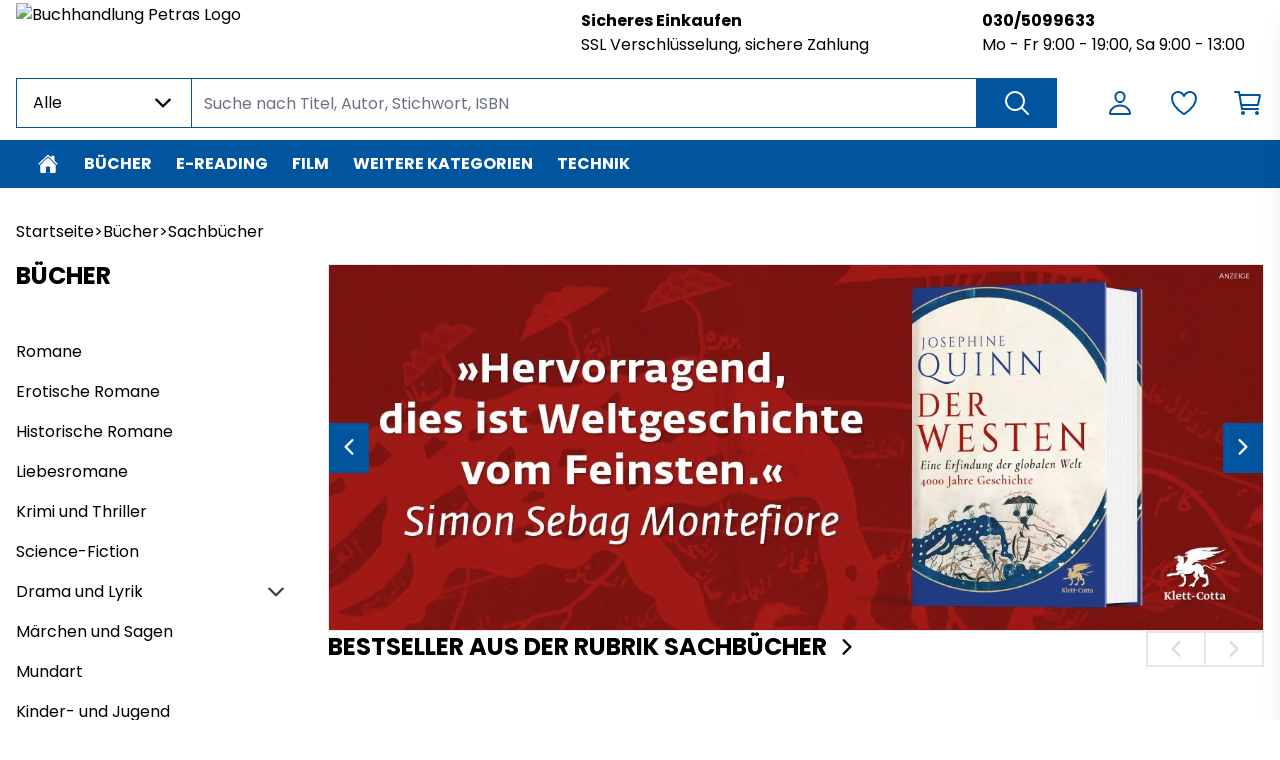

--- FILE ---
content_type: text/html; charset=utf-8
request_url: https://buchhandlung-petras.buchkatalog.de/category/4099276460822241391
body_size: 36513
content:
<!DOCTYPE html><html lang="de"><head><meta charSet="utf-8" data-next-head=""/><meta name="viewport" content="width=device-width,initial-scale=1.0,maximum-scale=5.0" data-next-head=""/><meta name="description" content="Buchhandlung Petras, Bücher, E-Books, Film, Romane, Kinderbücher, Kochbücher, Zeitgeschichte, Politik" data-next-head=""/><meta property="og:description" content="Buchhandlung Petras, Bücher, E-Books, Film, Romane, Kinderbücher, Kochbücher, Zeitgeschichte, Politik" data-next-head=""/><meta property="og:image" data-next-head=""/><meta property="og:image:alt" content="Buchhandlung Petras" data-next-head=""/><meta property="og:locale" content="de_DE" data-next-head=""/><meta property="og:site_name" content="Buchhandlung Petras" data-next-head=""/><meta keywords="Karlshorst, Berlin, Geschenke, Literatur, Biografien, Krimi, Fitzek" data-next-head=""/><link rel="manifest" href="/api/manifest.json" data-next-head=""/><title data-next-head="">Sachbücher - Ihre Buchhandlung in Karlshorst</title><meta name="robots" content="index,follow" data-next-head=""/><meta name="googlebot" content="index,follow" data-next-head=""/><meta property="og:title" content="Sachbücher - Ihre Buchhandlung in Karlshorst" data-next-head=""/><link rel="preload" href="https://v91-prod.zeitfracht.digital/wcsstore/58576/logos/shopLogo/Logo_neu_600x122px.jpg" as="image" data-next-head=""/><link rel="preload" href="/_next/static/media/7cc4c0efa8f9a2ab-s.p.woff2" as="font" type="font/woff2" crossorigin="anonymous" data-next-font="size-adjust"/><link rel="preload" href="/_next/static/media/dc472e5832a2bc0d-s.p.woff2" as="font" type="font/woff2" crossorigin="anonymous" data-next-font="size-adjust"/><link rel="preload" href="/_next/static/css/d4263d7f7fc9aaa6.css" as="style"/><link rel="preload" as="image" imageSrcSet="/_next/image?url=https%3A%2F%2Fv91-prod.zeitfracht.digital%2Fwcsstore%2FMaster%20Aurora%20Shop%2Fuploads%2FP_KlettCotta_QuinnDerWesten_1320x516.jpg&amp;w=1920&amp;q=90 1x, /_next/image?url=https%3A%2F%2Fv91-prod.zeitfracht.digital%2Fwcsstore%2FMaster%20Aurora%20Shop%2Fuploads%2FP_KlettCotta_QuinnDerWesten_1320x516.jpg&amp;w=3840&amp;q=90 2x" data-next-head=""/><link rel="stylesheet" href="/_next/static/css/d4263d7f7fc9aaa6.css" data-n-g=""/><noscript data-n-css=""></noscript><script defer="" noModule="" src="/_next/static/chunks/polyfills-42372ed130431b0a.js"></script><script src="/_next/static/chunks/webpack-ce0c57c560a8af3d.js" defer=""></script><script src="/_next/static/chunks/framework-72977bf5cae5a3f8.js" defer=""></script><script src="/_next/static/chunks/main-b34bef2ba1d79c9f.js" defer=""></script><script src="/_next/static/chunks/pages/_app-9c174907f2bbb4ad.js" defer=""></script><script src="/_next/static/chunks/pages/category/%5Bslug%5D-88b2909397eec6f2.js" defer=""></script><script src="/_next/static/lpETSxL-H2wxIcQmvNMWD/_buildManifest.js" defer=""></script><script src="/_next/static/lpETSxL-H2wxIcQmvNMWD/_ssgManifest.js" defer=""></script><style id="__jsx-4000836079">:root{--font-family-zfMain:'poppins', 'poppins Fallback'}</style><style id="__jsx-3346501913">:root {
  --color-primary-100: #E6EEF5;
  --color-primary-200: #01559E;
  --color-primary-300: #01559E;
  --color-primary-400: #01559E;
  --color-primary-500: #01559E;
  --color-primary-600: #014D8E;
  --color-primary-700: #014077;
  --color-primary-800: #01335F;
  --color-primary-900: #002A4D;
  --color-secondary-100: #E6EEF5;
  --color-secondary-200: #01559E;
  --color-secondary-300: #01559E;
  --color-secondary-400: #01559E;
  --color-secondary-500: #01559E;
  --color-secondary-600: #014D8E;
  --color-secondary-700: #014077;
  --color-secondary-800: #01335F;
  --color-secondary-900: #002A4D;
}
        </style></head><body class="loading"><link rel="preload" as="image" href="https://v91-prod.zeitfracht.digital/wcsstore/58576/logos/shopLogo/Logo_neu_600x122px.jpg"/><link rel="preload" as="image" imageSrcSet="/_next/image?url=https%3A%2F%2Fv91-prod.zeitfracht.digital%2Fwcsstore%2FMaster%20Aurora%20Shop%2Fuploads%2FP_KlettCotta_QuinnDerWesten_1320x516.jpg&amp;w=1920&amp;q=90 1x, /_next/image?url=https%3A%2F%2Fv91-prod.zeitfracht.digital%2Fwcsstore%2FMaster%20Aurora%20Shop%2Fuploads%2FP_KlettCotta_QuinnDerWesten_1320x516.jpg&amp;w=3840&amp;q=90 2x"/><div id="__next"><script>!function(){try{var d=document.documentElement,n='data-theme',s='setAttribute';var e=localStorage.getItem('theme');if('system'===e||(!e&&false)){var t='(prefers-color-scheme: dark)',m=window.matchMedia(t);if(m.media!==t||m.matches){d.style.colorScheme = 'dark';d[s](n,'dark')}else{d.style.colorScheme = 'light';d[s](n,'light')}}else if(e){d[s](n,e|| '')}else{d[s](n,'light')}if(e==='light'||e==='dark'||!e)d.style.colorScheme=e||'light'}catch(e){}}()</script><div tabindex="-1" class="h-full bg-filled-500 mx-auto transition-colors duration-150 font-zfMain"><div class="relative top-0 bg-filled-500 z-40 transition-all duration-150 sm:mx-auto pt-3 sm:pt-0 sm:max-w-7_5xl sm:px-4 LogoAngUserNav_adjustPaddingOnPrint__IGZX6" tabindex="-1"><div class="mx-4 mt-0 xsm:mt-0 sm:mx-0 flex " id="heroHeader" tabindex="-1"><div class="hidden sm:flex flex-row items-center w-full relative sm:min-h-[60px] xsm:w-8/12" style="margin-top:3px;margin-bottom:3px" tabindex="-1"><a class="cursor-pointer" aria-label="Zur Startseite" tabindex="-1" href="/"><img alt="Buchhandlung Petras Logo" width="334" height="100" decoding="async" data-nimg="1" class="sm:max-w-none sm:absolute" style="color:transparent;height:auto;width:21rem;left:0px;top:0px" src="https://v91-prod.zeitfracht.digital/wcsstore/58576/logos/shopLogo/Logo_neu_600x122px.jpg"/></a></div><div class="sm:hidden flex flex-row items-center w-full relative sm:min-h-[60px] xsm:w-8/12" tabindex="-1"><a class="cursor-pointer" aria-label="Logo" tabindex="-1" href="/"><img alt="Buchhandlung Petras Logo" width="334" height="100" decoding="async" data-nimg="1" class="" style="color:transparent" src="https://v91-prod.zeitfracht.digital/wcsstore/58576/logos/shopLogo/Logo_neu_600x122px.jpg"/></a></div><div class="sm:hidden w-8/12 sm:w-3/12 lg:w-2/12" tabindex="-1"><nav class="flex flex-row justify-end h-full sm:w-full sm:content-center sm:items-center" aria-label="Benutzer Navigation"><ul class="UserNav_list__MtHqv" role="list"><li class="UserNav_item__EoiHa tabFocus" tabindex="0" role="listitem" aria-label="Login Menü"><svg viewBox="0 0 512 512" fill="none" stroke="currentColor" class="w-8 h-8 text-primary-300 hover:text-primary-500 tabFocus" tabindex="-1" aria-hidden="true"><path d="M329.764 161C326.478 205.609 292.882 242 256 242C219.118 242 185.464 205.618 182.236 161C178.884 114.594 211.574 80 256 80C300.426 80 333.116 115.438 329.764 161Z" stroke-width="32" stroke-linecap="round" stroke-linejoin="round"></path><path d="M255.996 296C182.592 296 108.092 336.8 94.3058 413.81C92.6437 423.092 97.8578 432 107.502 432H404.49C414.142 432 419.356 423.092 417.694 413.81C403.899 336.8 329.399 296 255.996 296Z" stroke-width="32" stroke-miterlimit="10"></path></svg></li><li class="UserNav_item__EoiHa tabFocus" tabindex="0" aria-label="Wunschliste" role="listitem"><svg viewBox="0 0 512 512" fill="none" stroke="currentColor" class="w-8 h-8 text-primary-300 hover:text-primary-500 tabFocus" tabindex="-1" aria-hidden="true"><path d="M352.92 80C288 80 256 144 256 144C256 144 224 80 159.08 80C106.32 80 64.5405 124.14 64.0005 176.81C62.9005 286.14 150.73 363.89 247 429.23C249.655 431.036 252.79 432.001 256 432.001C259.211 432.001 262.346 431.036 265 429.23C361.26 363.89 449.09 286.14 448 176.81C447.46 124.14 405.68 80 352.92 80V80Z" stroke-width="32" stroke-linecap="round" stroke-linejoin="round"></path></svg></li><li class="UserNav_item__EoiHa tabFocus" aria-label="Warenkorb öffnen" role="listitem" tabindex="0"><svg viewBox="0 0 512 512" fill="none" stroke="currentColor" class="w-8 h-8 text-primary-300  hover:text-primary-500 tabFocus" tabindex="-1" aria-hidden="true"><path d="M176 432C184.837 432 192 424.837 192 416C192 407.163 184.837 400 176 400C167.163 400 160 407.163 160 416C160 424.837 167.163 432 176 432Z" stroke-width="32" stroke-linecap="round" stroke-linejoin="round"></path><path d="M400 432C408.837 432 416 424.837 416 416C416 407.163 408.837 400 400 400C391.163 400 384 407.163 384 416C384 424.837 391.163 432 400 432Z" stroke-width="32" stroke-linecap="round" stroke-linejoin="round"></path><path d="M48 80H112L160 352H416" stroke-width="32" stroke-linecap="round" stroke-linejoin="round"></path><path d="M160 288H409.44C411.29 288.001 413.084 287.361 414.515 286.189C415.946 285.016 416.927 283.384 417.29 281.57L446.09 137.57C446.322 136.409 446.294 135.211 446.007 134.062C445.72 132.913 445.182 131.842 444.431 130.926C443.68 130.011 442.735 129.273 441.664 128.767C440.594 128.261 439.424 127.999 438.24 128H128" stroke-width="32" stroke-linecap="round" stroke-linejoin="round"></path></svg></li><div class="UserNav_categoryMenu__ZrUHw"><svg viewBox="0 0 512 512" fill="none" stroke="currentColor" class="w-8 h-8" tabindex="-1"><path d="M43 127H469" stroke="black" stroke-width="32" stroke-miterlimit="10" stroke-linecap="round"></path><path d="M43 255H469" stroke="black" stroke-width="32" stroke-miterlimit="10" stroke-linecap="round"></path><path d="M43 385H469" stroke="black" stroke-width="32" stroke-miterlimit="10" stroke-linecap="round"></path></svg></div></ul></nav></div><div class="hidden sm:flex sm:flex-col sm:justify-center sm:w-2/12 md:w-3/12 lg:w-5/12 mr-12" style="margin-top:3px;margin-bottom:3px" tabindex="-1"><a class="cursor-pointer sm:font-bold sm:text-sm tabFocus" target="_self" rel="" href="/content/75JahrePorsche">Sicheres Einkaufen</a><a aria-label="Zu [object Object]" class="cursor-pointer sm:text-xs tabFocus" target="_self" rel="" href="/content/75JahrePorsche">SSL Verschlüsselung, sichere Zahlung</a></div><div class="hidden sm:flex sm:flex-col sm:justify-center sm:w-[18%] md:w-3/12 lg:w-4/12 pointer-events-none" style="margin-top:3px;margin-bottom:3px" tabindex="-1"><a aria-label="Zu [object Object]" class="cursor-pointer sm:font-bold sm:text-sm tabFocus" target="_self" rel="" href="/category/[slug]">030/5099633</a><a class="cursor-pointer sm:text-xs tabFocus" target="_self" rel="" href="/category/[slug]">Mo - Fr 9:00 - 19:00,                                                 Sa 9:00 - 13:00 </a></div></div></div><header class="top-0 bg-filled-500 z-40 transition-all duration-150 sm:sticky sm:top-0 sm:z-40 sm:py-3 flex items-center hideContentOnPrintMode mx-auto max-w-7_5xl sm:px-4" tabindex="-1" aria-label="Artikelsuche und Benutzer-Navigation"><div class="h-full flex w-full text-sm bg-filled-500 text-base-500 transition-colors duration-150 mt-6 sm:mt-0 w-full h-full mx-4 sm:mx-0 sm:w-9/12 lg:w-10/12" tabindex="-1"><div class="z-50 hidden w-44 md:block" tabindex="-1"><div class=" w-44 relative max-w-full " tabindex="-1"><div class="h-full" tabindex="-1"><div style="min-width:5rem" aria-label="Dropdown öffnen" tabindex="0" class="flex item s-center justify-between w-full transition duration-150 ease-in-out border border-primary-500 focus:ring-4 focus:ring-secondary-500 focus:outline-none  align-middle border cursor-pointer px-4 py-3  false border-primary-500 false false undefined"><p aria-label="Ausgewählter Inhalt" class="font-normal align-middle mr-1 truncate">Alle</p><span class="text-base-500" tabindex="-1"><svg aria-hidden="true" viewBox="0 0 512 512" stroke="currentColor" fill="none" tabindex="-1" class="w-6 h-6 transition "><path d="M112 183L256 327L400 183" stroke-width="48" stroke-linecap="round" stroke-linejoin="round"></path></svg></span></div></div><div tabindex="-1" class="max-h-0 transition-all duration-500 absolute z-10 w-full bg-white border-r border-l border-primary-500 overflow-y-auto false undefined border-primary-500" style="margin-top:-1px;min-width:5rem"><div class=""><div></div></div></div></div></div><div class="relative w-full" tabindex="-1"><div class="w-full h-full"><input id="searchbar" tabindex="0" class="py-3 px-3 w-full appearance-none transition duration-150 ease-in-out border border-primary-500 focus:ring-4 focus:ring-secondary-500 focus:outline-none sm:-mx-px px-3 h-full !py-2.5 bg-transparent appearance-none w-full transition duration-150 ease-in-out pr-10 border border-primary-500 sm:min-w-[300px] undefined" autoComplete="off" autoCorrect="off" autoCapitalize="none" spellCheck="false" placeholder="Suche nach Titel, Autor, Stichwort, ISBN" type="text" aria-label="Suche nach Titel, Autor, Stichwort, ISBN" value=""/></div></div><button class="inset-y-0 right-0 sm:-mx-px px-6 flex items-center bg-primary-500 text-inverted-500 cursor-pointer tabFocus" aria-label="Suche ausführen" tabindex="0"><svg viewBox="0 0 512 512" fill="none" stroke="currentColor" class="w-8 h-8"><path d="M224.5 80C196.118 80 168.374 88.4455 144.776 104.268C121.177 120.091 102.785 142.581 91.9233 168.894C81.0622 195.206 78.2204 224.16 83.7574 252.093C89.2944 280.026 102.961 305.685 123.03 325.823C143.099 345.962 168.668 359.677 196.505 365.233C224.341 370.789 253.194 367.938 279.415 357.039C305.636 346.14 328.048 327.683 343.816 304.002C359.584 280.321 368 252.48 368 224C367.998 185.81 352.878 149.184 325.967 122.179C299.056 95.1746 262.558 80.0024 224.5 80V80Z" stroke-width="32" stroke-miterlimit="10"></path><path d="M332 332L432 432" stroke-width="32" stroke-miterlimit="10" stroke-linecap="round"></path></svg></button></div><nav class="hidden w-8/12 sm:w-3/12 lg:w-2/12 sm:flex flex-row justify-end h-full sm:content-center sm:items-center" aria-label="Benutzer Navigation"><ul class="UserNav_list__MtHqv" role="list"><li class="UserNav_item__EoiHa tabFocus" tabindex="0" role="listitem" aria-label="Login Menü"><svg viewBox="0 0 512 512" fill="none" stroke="currentColor" class="w-8 h-8 text-primary-300 hover:text-primary-500 tabFocus" tabindex="-1" aria-hidden="true"><path d="M329.764 161C326.478 205.609 292.882 242 256 242C219.118 242 185.464 205.618 182.236 161C178.884 114.594 211.574 80 256 80C300.426 80 333.116 115.438 329.764 161Z" stroke-width="32" stroke-linecap="round" stroke-linejoin="round"></path><path d="M255.996 296C182.592 296 108.092 336.8 94.3058 413.81C92.6437 423.092 97.8578 432 107.502 432H404.49C414.142 432 419.356 423.092 417.694 413.81C403.899 336.8 329.399 296 255.996 296Z" stroke-width="32" stroke-miterlimit="10"></path></svg></li><li class="UserNav_item__EoiHa tabFocus" tabindex="0" aria-label="Wunschliste" role="listitem"><svg viewBox="0 0 512 512" fill="none" stroke="currentColor" class="w-8 h-8 text-primary-300 hover:text-primary-500 tabFocus" tabindex="-1" aria-hidden="true"><path d="M352.92 80C288 80 256 144 256 144C256 144 224 80 159.08 80C106.32 80 64.5405 124.14 64.0005 176.81C62.9005 286.14 150.73 363.89 247 429.23C249.655 431.036 252.79 432.001 256 432.001C259.211 432.001 262.346 431.036 265 429.23C361.26 363.89 449.09 286.14 448 176.81C447.46 124.14 405.68 80 352.92 80V80Z" stroke-width="32" stroke-linecap="round" stroke-linejoin="round"></path></svg></li><li class="UserNav_item__EoiHa tabFocus" aria-label="Warenkorb öffnen" role="listitem" tabindex="0"><svg viewBox="0 0 512 512" fill="none" stroke="currentColor" class="w-8 h-8 text-primary-300  hover:text-primary-500 tabFocus" tabindex="-1" aria-hidden="true"><path d="M176 432C184.837 432 192 424.837 192 416C192 407.163 184.837 400 176 400C167.163 400 160 407.163 160 416C160 424.837 167.163 432 176 432Z" stroke-width="32" stroke-linecap="round" stroke-linejoin="round"></path><path d="M400 432C408.837 432 416 424.837 416 416C416 407.163 408.837 400 400 400C391.163 400 384 407.163 384 416C384 424.837 391.163 432 400 432Z" stroke-width="32" stroke-linecap="round" stroke-linejoin="round"></path><path d="M48 80H112L160 352H416" stroke-width="32" stroke-linecap="round" stroke-linejoin="round"></path><path d="M160 288H409.44C411.29 288.001 413.084 287.361 414.515 286.189C415.946 285.016 416.927 283.384 417.29 281.57L446.09 137.57C446.322 136.409 446.294 135.211 446.007 134.062C445.72 132.913 445.182 131.842 444.431 130.926C443.68 130.011 442.735 129.273 441.664 128.767C440.594 128.261 439.424 127.999 438.24 128H128" stroke-width="32" stroke-linecap="round" stroke-linejoin="round"></path></svg></li><div class="UserNav_categoryMenu__ZrUHw"><svg viewBox="0 0 512 512" fill="none" stroke="currentColor" class="w-8 h-8" tabindex="-1"><path d="M43 127H469" stroke="black" stroke-width="32" stroke-miterlimit="10" stroke-linecap="round"></path><path d="M43 255H469" stroke="black" stroke-width="32" stroke-miterlimit="10" stroke-linecap="round"></path><path d="M43 385H469" stroke="black" stroke-width="32" stroke-miterlimit="10" stroke-linecap="round"></path></svg></div></ul></nav></header><div tabindex="-1" class="bg-filled-500 z-30 transition-all duration-150 top-[74px] Navbar_unstickyOnPrint__CwmaI"><div tabindex="-1" class="absolute left-0 right-0 transition-all duration-700 max-w-7_5xl ml-auto mr-auto px-4 invisible" style="margin-top:-0px"><div tabindex="-1" class="relative px-6 pt-6 pb-8 bg-white border border-gray-200 shadow-xl lg:px-16 lg:pt-10 text-primary-500 rounded-b-md"></div></div><nav class="hidden bg-primary-500 sm:flex relative w-full" tabindex="-1" aria-label="Hauptkategorien"><ul class="Navbar_hideScrollbar__y_k6d relative mx-auto max-w-7_5xl sm:px-4 flex w-full overflow-x-scroll gap-8"><li><a style="color:#ffffff" class="Navbar_link__7kOg_ -mr-2 tabFocusInset" tabindex="0" aria-label="Zur Startseite" data-home-button="true" href="/"><svg viewBox="0 0 512 512" fill="currentColor" class="w-6 h-6 mx-2"><path d="M260.764 122.905C259.493 121.682 257.802 121 256.043 121C254.284 121 252.592 121.682 251.321 122.905L94.1345 273.873C93.467 274.515 92.9359 275.286 92.5734 276.14C92.2109 276.995 92.0246 277.914 92.0256 278.843L92 420.531C92 427.816 94.8786 434.803 100.002 439.954C105.126 445.106 112.076 448 119.322 448H201.373C204.996 448 208.471 446.553 211.033 443.977C213.595 441.402 215.034 437.908 215.034 434.266V317.522C215.034 315.701 215.754 313.954 217.035 312.667C218.316 311.379 220.053 310.655 221.865 310.655H290.17C291.981 310.655 293.718 311.379 294.999 312.667C296.28 313.954 297 315.701 297 317.522V434.266C297 437.908 298.439 441.402 301.001 443.977C303.563 446.553 307.038 448 310.661 448H392.678C399.924 448 406.874 445.106 411.998 439.954C417.121 434.803 420 427.816 420 420.531V278.843C420.001 277.914 419.815 276.995 419.452 276.14C419.09 275.286 418.559 274.515 417.891 273.873L260.764 122.905Z"></path><path d="M457.63 246.077L393.427 184.661V91.4639C393.427 87.822 391.98 84.3292 389.405 81.754C386.829 79.1787 383.336 77.732 379.694 77.732H338.494C334.852 77.732 331.359 79.1787 328.783 81.754C326.208 84.3292 324.761 87.822 324.761 91.4639V118.928L275.046 71.3981C270.394 66.6949 263.476 64 256 64C248.55 64 241.649 66.6949 236.996 71.4067L54.4293 246.06C49.0905 251.21 48.421 259.681 53.2792 265.259C54.4991 266.667 55.9929 267.813 57.6695 268.625C59.3461 269.438 61.1706 269.901 63.0319 269.986C64.8931 270.071 66.7522 269.776 68.496 269.12C70.2398 268.464 71.8319 267.46 73.1753 266.169L251.279 95.9955C252.557 94.7732 254.257 94.091 256.026 94.091C257.794 94.091 259.494 94.7732 260.772 95.9955L438.893 266.169C441.517 268.685 445.031 270.058 448.666 269.987C452.301 269.916 455.759 268.408 458.283 265.791C463.553 260.333 463.115 251.321 457.63 246.077Z"></path></svg></a></li><li class="shrink-0"><a style="color:#ffffff" class="Navbar_link__7kOg_ tabFocusInset" title="Bücher" tabindex="0" href="/buecher?topCategory=true">Bücher</a></li><li class="shrink-0"><a style="color:#ffffff" class="Navbar_link__7kOg_ tabFocusInset" title="E-Reading" tabindex="0" href="/e-reading?topCategory=true">E-Reading</a></li><li class="shrink-0"><a style="color:#ffffff" class="Navbar_link__7kOg_ tabFocusInset" title="Film" tabindex="0" href="/film?topCategory=true">Film</a></li><li class="shrink-0"><a style="color:#ffffff" class="Navbar_link__7kOg_ tabFocusInset" title="weitere Kategorien" tabindex="0" href="/weitere-kategorien?topCategory=true">weitere Kategorien</a></li><li class="shrink-0"><a style="color:#ffffff" class="Navbar_link__7kOg_ tabFocusInset" title="Technik" tabindex="0" href="/technik?topCategory=true">Technik</a></li></ul></nav></div><div></div><main id="main-content" tabindex="0" class="mx-4 fit sm:max-w-7_5xl sm:mx-auto"><ul class="hidden mt-8 ml-2 gap-4 sm:ml-4 sm:flex" aria-label="Produkt Breadcrumbs"><li><a class="flex text-xs text-black gap-4 hover:underline tabFocus" aria-label="Breadcrumb zu Startseite" href="/">Startseite</a></li><li><a class="flex text-xs gap-4 tabFocus" aria-label="Breadcrumb zu Bücher" href="/buecher?topCategory=true"><span>&gt;</span><span class="hover:underline">Bücher</span></a></li><li><a class="flex text-xs gap-4 tabFocus" aria-label="Breadcrumb zu Sachbücher" href="/buecher-sachbuecher"><span>&gt;</span><span class="hover:underline">Sachbücher</span></a></li></ul><div class="mx-auto max-w-7_5xl sm:px-4" tabindex="-1"><div class="flex flex-col mt-4 mb-20 sm:flex-row gap-4"><div class="mb-8 sm:hidden"><div class="relative inline-block w-full"><div class="rounded-md shadow-sm sm:hidden"><button type="button" class="flex justify-between w-full px-4 py-3 text-sm font-medium border rounded-sm border-primary-500 bg-filled-500 leading-5 text-base-500 hover:text-base-500 focus:outline-none focus:border-primary-500-300 focus:shadow-outline-normal active:bg-filled-500 active:text-base-500 transition ease-in-out duration-150" id="options-menu" aria-haspopup="true" aria-expanded="true">Kategorien<svg class="w-5 h-5 ml-2 -mr-1" xmlns="http://www.w3.org/2000/svg" viewBox="0 0 20 20" fill="currentColor"><path fill-rule="evenodd" d="M5.293 7.293a1 1 0 011.414 0L10 10.586l3.293-3.293a1 1 0 111.414 1.414l-4 4a1 1 0 01-1.414 0l-4-4a1 1 0 010-1.414z" clip-rule="evenodd"></path></svg></button></div><div class="origin-top-left sm:relative left-0 w-full rounded-md z-10 mb-10 sm:block hidden"><div class="rounded-sm bg-filled-500"><ul role="menu" aria-orientation="vertical" aria-label="Kategoriebaum"><div><li role="menuitem" class="text-base block mt-8 sm:mt-0 border-b-2 border-primary sm:border-b-0 pb-4 sm:text-2xl text-base-500 mb-6 sm:mb-8"><a href="/buecher-sachbuecher?topCategory=true"><h1 class="font-bold uppercase text-base-500">Bücher</h1></a></li><li role="menuitem" class="block text-sm sm:text-base text-base-500 mb-4" tabindex="-1"><div class="hover:underline"><a class="flex justify-between tabFocus" tabindex="0" href="/buecher-romane">Romane<svg viewBox="0 0 512 512" stroke="currentColor" fill="none" class="w-6 h-6 sm:hidden text-muted-500"><path d="M184 111L328 255L184 399" stroke-width="48" stroke-linecap="round" stroke-linejoin="round"></path></svg></a></div></li><li role="menuitem" class="block text-sm sm:text-base text-base-500 mb-4" tabindex="-1"><div class="hover:underline"><a class="flex justify-between tabFocus" tabindex="0" href="/buecher-erotische-romane">Erotische Romane<svg viewBox="0 0 512 512" stroke="currentColor" fill="none" class="w-6 h-6 sm:hidden text-muted-500"><path d="M184 111L328 255L184 399" stroke-width="48" stroke-linecap="round" stroke-linejoin="round"></path></svg></a></div></li><li role="menuitem" class="block text-sm sm:text-base text-base-500 mb-4" tabindex="-1"><div class="hover:underline"><a class="flex justify-between tabFocus" tabindex="0" href="/buecher-historische-romane">Historische Romane<svg viewBox="0 0 512 512" stroke="currentColor" fill="none" class="w-6 h-6 sm:hidden text-muted-500"><path d="M184 111L328 255L184 399" stroke-width="48" stroke-linecap="round" stroke-linejoin="round"></path></svg></a></div></li><li role="menuitem" class="block text-sm sm:text-base text-base-500 mb-4" tabindex="-1"><div class="hover:underline"><a class="flex justify-between tabFocus" tabindex="0" href="/buecher-liebesromane">Liebesromane<svg viewBox="0 0 512 512" stroke="currentColor" fill="none" class="w-6 h-6 sm:hidden text-muted-500"><path d="M184 111L328 255L184 399" stroke-width="48" stroke-linecap="round" stroke-linejoin="round"></path></svg></a></div></li><li role="menuitem" class="block text-sm sm:text-base text-base-500 mb-4" tabindex="-1"><div class="hover:underline"><a class="flex justify-between tabFocus" tabindex="0" href="/buecher-krimi-und-thriller">Krimi und Thriller<svg viewBox="0 0 512 512" stroke="currentColor" fill="none" class="w-6 h-6 sm:hidden text-muted-500"><path d="M184 111L328 255L184 399" stroke-width="48" stroke-linecap="round" stroke-linejoin="round"></path></svg></a></div></li><li role="menuitem" class="block text-sm sm:text-base text-base-500 mb-4" tabindex="-1"><div class="hover:underline"><a class="flex justify-between tabFocus" tabindex="0" href="/buecher-science-fiction">Science-Fiction<svg viewBox="0 0 512 512" stroke="currentColor" fill="none" class="w-6 h-6 sm:hidden text-muted-500"><path d="M184 111L328 255L184 399" stroke-width="48" stroke-linecap="round" stroke-linejoin="round"></path></svg></a></div></li><li role="menuitem" class="block text-sm sm:text-base text-base-500 mb-4" tabindex="-1"><div class="flex justify-between"><span class="hover:underline"><a class="tabFocus" tabindex="0" href="/buecher-drama-und-lyrik">Drama und Lyrik</a></span><span class="cursor-pointer tabFocus" tabindex="0"><svg aria-hidden="true" viewBox="0 0 512 512" stroke="currentColor" fill="none" tabindex="-1" class="w-6 h-6 text-muted-500"><path d="M112 183L256 327L400 183" stroke-width="48" stroke-linecap="round" stroke-linejoin="round"></path></svg></span></div></li><li role="menuitem" class="block text-sm sm:text-base text-base-500 mb-4" tabindex="-1"><div class="hover:underline"><a class="flex justify-between tabFocus" tabindex="0" href="/buecher-maerchen-und-sagen">Märchen und Sagen<svg viewBox="0 0 512 512" stroke="currentColor" fill="none" class="w-6 h-6 sm:hidden text-muted-500"><path d="M184 111L328 255L184 399" stroke-width="48" stroke-linecap="round" stroke-linejoin="round"></path></svg></a></div></li><li role="menuitem" class="block text-sm sm:text-base text-base-500 mb-4" tabindex="-1"><div class="hover:underline"><a class="flex justify-between tabFocus" tabindex="0" href="/buecher-mundart">Mundart<svg viewBox="0 0 512 512" stroke="currentColor" fill="none" class="w-6 h-6 sm:hidden text-muted-500"><path d="M184 111L328 255L184 399" stroke-width="48" stroke-linecap="round" stroke-linejoin="round"></path></svg></a></div></li><li role="menuitem" class="block text-sm sm:text-base text-base-500 mb-4" tabindex="-1"><div class="hover:underline"><a class="flex justify-between tabFocus" tabindex="0" href="/buecher-kinder-und-jugend">Kinder- und Jugend<svg viewBox="0 0 512 512" stroke="currentColor" fill="none" class="w-6 h-6 sm:hidden text-muted-500"><path d="M184 111L328 255L184 399" stroke-width="48" stroke-linecap="round" stroke-linejoin="round"></path></svg></a></div></li><li role="menuitem" class="block text-sm sm:text-base text-base-500 mb-4" tabindex="-1"><div class="hover:underline"><a class="flex justify-between tabFocus" tabindex="0" href="/buecher-kinder-fantasy">Kinder-Fantasy<svg viewBox="0 0 512 512" stroke="currentColor" fill="none" class="w-6 h-6 sm:hidden text-muted-500"><path d="M184 111L328 255L184 399" stroke-width="48" stroke-linecap="round" stroke-linejoin="round"></path></svg></a></div></li><li role="menuitem" class="block text-sm sm:text-base text-base-500 mb-4" tabindex="-1"><div class="hover:underline"><a class="flex justify-between tabFocus" tabindex="0" href="/buecher-abenteuer">Abenteuer<svg viewBox="0 0 512 512" stroke="currentColor" fill="none" class="w-6 h-6 sm:hidden text-muted-500"><path d="M184 111L328 255L184 399" stroke-width="48" stroke-linecap="round" stroke-linejoin="round"></path></svg></a></div></li><li role="menuitem" class="block text-sm sm:text-base text-base-500 mb-4" tabindex="-1"><div class="hover:underline"><a class="flex justify-between tabFocus" tabindex="0" href="/buecher-kinder-sachbuecher">Kinder-Sachbücher<svg viewBox="0 0 512 512" stroke="currentColor" fill="none" class="w-6 h-6 sm:hidden text-muted-500"><path d="M184 111L328 255L184 399" stroke-width="48" stroke-linecap="round" stroke-linejoin="round"></path></svg></a></div></li><li role="menuitem" class="block text-sm sm:text-base text-base-500 mb-4" tabindex="-1"><div class="hover:underline"><a class="flex justify-between tabFocus" tabindex="0" href="/buecher-bilderbuecher">Bilderbücher<svg viewBox="0 0 512 512" stroke="currentColor" fill="none" class="w-6 h-6 sm:hidden text-muted-500"><path d="M184 111L328 255L184 399" stroke-width="48" stroke-linecap="round" stroke-linejoin="round"></path></svg></a></div></li><li role="menuitem" class="block text-sm sm:text-base text-base-500 mb-4" tabindex="-1"><div class="hover:underline"><a class="flex justify-between tabFocus" tabindex="0" href="/buecher-vorlesebuecher">Vorlesebücher<svg viewBox="0 0 512 512" stroke="currentColor" fill="none" class="w-6 h-6 sm:hidden text-muted-500"><path d="M184 111L328 255L184 399" stroke-width="48" stroke-linecap="round" stroke-linejoin="round"></path></svg></a></div></li><li role="menuitem" class="block text-sm sm:text-base text-base-500 mb-4" tabindex="-1"><div class="hover:underline"><a class="flex justify-between tabFocus" tabindex="0" href="/buecher-kinder-krimi">Kinder-Krimi<svg viewBox="0 0 512 512" stroke="currentColor" fill="none" class="w-6 h-6 sm:hidden text-muted-500"><path d="M184 111L328 255L184 399" stroke-width="48" stroke-linecap="round" stroke-linejoin="round"></path></svg></a></div></li><li role="menuitem" class="block text-sm sm:text-base text-base-500 mb-4" tabindex="-1"><div class="hover:underline"><a class="flex justify-between tabFocus" tabindex="0" href="/category/4099276460822241244">Märchen und Sagen<svg viewBox="0 0 512 512" stroke="currentColor" fill="none" class="w-6 h-6 sm:hidden text-muted-500"><path d="M184 111L328 255L184 399" stroke-width="48" stroke-linecap="round" stroke-linejoin="round"></path></svg></a></div></li><li role="menuitem" class="block text-sm sm:text-base text-base-500 mb-4" tabindex="-1"><div class="hover:underline"><a class="flex justify-between tabFocus" tabindex="0" href="/buecher-spiel-und-spass">Spiel und Spaß<svg viewBox="0 0 512 512" stroke="currentColor" fill="none" class="w-6 h-6 sm:hidden text-muted-500"><path d="M184 111L328 255L184 399" stroke-width="48" stroke-linecap="round" stroke-linejoin="round"></path></svg></a></div></li><li role="menuitem" class="block text-sm sm:text-base text-base-500 mb-4" tabindex="-1"><div class="hover:underline"><a class="flex justify-between tabFocus" tabindex="0" href="/buecher-gedichte-und-lieder">Gedichte und Lieder<svg viewBox="0 0 512 512" stroke="currentColor" fill="none" class="w-6 h-6 sm:hidden text-muted-500"><path d="M184 111L328 255L184 399" stroke-width="48" stroke-linecap="round" stroke-linejoin="round"></path></svg></a></div></li><li role="menuitem" class="block text-sm sm:text-base text-base-500 mb-4" tabindex="-1"><div class="hover:underline"><a class="flex justify-between tabFocus" tabindex="0" href="/buecher-reise">Reise<svg viewBox="0 0 512 512" stroke="currentColor" fill="none" class="w-6 h-6 sm:hidden text-muted-500"><path d="M184 111L328 255L184 399" stroke-width="48" stroke-linecap="round" stroke-linejoin="round"></path></svg></a></div></li><li role="menuitem" class="block text-sm sm:text-base text-base-500 mb-4" tabindex="-1"><div class="hover:underline"><a class="flex justify-between tabFocus" tabindex="0" href="/buecher-reisefuehrer-">Reiseführer <svg viewBox="0 0 512 512" stroke="currentColor" fill="none" class="w-6 h-6 sm:hidden text-muted-500"><path d="M184 111L328 255L184 399" stroke-width="48" stroke-linecap="round" stroke-linejoin="round"></path></svg></a></div></li><li role="menuitem" class="block text-sm sm:text-base text-base-500 mb-4" tabindex="-1"><div class="hover:underline"><a class="flex justify-between tabFocus" tabindex="0" href="/buecher-karten-stadtplaene-atlanten">Karten, Stadtpläne, Atlanten<svg viewBox="0 0 512 512" stroke="currentColor" fill="none" class="w-6 h-6 sm:hidden text-muted-500"><path d="M184 111L328 255L184 399" stroke-width="48" stroke-linecap="round" stroke-linejoin="round"></path></svg></a></div></li><li role="menuitem" class="block text-sm sm:text-base text-base-500 mb-4" tabindex="-1"><div class="hover:underline"><a class="flex justify-between tabFocus" tabindex="0" href="/buecher-bildbaende">Bildbände<svg viewBox="0 0 512 512" stroke="currentColor" fill="none" class="w-6 h-6 sm:hidden text-muted-500"><path d="M184 111L328 255L184 399" stroke-width="48" stroke-linecap="round" stroke-linejoin="round"></path></svg></a></div></li><li role="menuitem" class="block text-sm sm:text-base text-base-500 mb-4" tabindex="-1"><div class="hover:underline"><a class="flex justify-between tabFocus" tabindex="0" href="/buecher-sport-und-aktivreisen">Sport- und Aktivreisen<svg viewBox="0 0 512 512" stroke="currentColor" fill="none" class="w-6 h-6 sm:hidden text-muted-500"><path d="M184 111L328 255L184 399" stroke-width="48" stroke-linecap="round" stroke-linejoin="round"></path></svg></a></div></li><li role="menuitem" class="block text-sm sm:text-base text-base-500 mb-4" tabindex="-1"><div class="hover:underline"><a class="flex justify-between tabFocus" tabindex="0" href="/buecher-reiseberichte-und-reiseerzaehlungen">Reiseberichte und Reiseerzählungen<svg viewBox="0 0 512 512" stroke="currentColor" fill="none" class="w-6 h-6 sm:hidden text-muted-500"><path d="M184 111L328 255L184 399" stroke-width="48" stroke-linecap="round" stroke-linejoin="round"></path></svg></a></div></li><li role="menuitem" class="block text-sm sm:text-base text-base-500 mb-4" tabindex="-1"><div class="hover:underline"><a class="flex justify-between tabFocus" tabindex="0" href="/buecher-hotel-und-restaurantfuehrer">Hotel- und Restaurantführer<svg viewBox="0 0 512 512" stroke="currentColor" fill="none" class="w-6 h-6 sm:hidden text-muted-500"><path d="M184 111L328 255L184 399" stroke-width="48" stroke-linecap="round" stroke-linejoin="round"></path></svg></a></div></li><li role="menuitem" class="block text-sm sm:text-base text-base-500 mb-4" tabindex="-1"><div class="hover:underline"><a class="flex justify-between tabFocus" tabindex="0" href="/buecher-kartenzubehoer-und-sonstiges">Kartenzubehör und Sonstiges<svg viewBox="0 0 512 512" stroke="currentColor" fill="none" class="w-6 h-6 sm:hidden text-muted-500"><path d="M184 111L328 255L184 399" stroke-width="48" stroke-linecap="round" stroke-linejoin="round"></path></svg></a></div></li><li role="menuitem" class="block text-sm sm:text-base text-base-500 mb-4" tabindex="-1"><div class="flex justify-between"><span class="hover:underline"><a class="tabFocus" tabindex="0" href="/buecher-nach-kontinent">nach Kontinent</a></span><span class="cursor-pointer tabFocus" tabindex="0"><svg aria-hidden="true" viewBox="0 0 512 512" stroke="currentColor" fill="none" tabindex="-1" class="w-6 h-6 text-muted-500"><path d="M112 183L256 327L400 183" stroke-width="48" stroke-linecap="round" stroke-linejoin="round"></path></svg></span></div></li><li role="menuitem" class="block text-sm sm:text-base text-base-500 mb-4" tabindex="-1"><div class="flex justify-between"><span class="hover:underline"><a class="tabFocus" tabindex="0" href="/buecher-nach-laendern">nach Ländern</a></span><span class="cursor-pointer tabFocus" tabindex="0"><svg aria-hidden="true" viewBox="0 0 512 512" stroke="currentColor" fill="none" tabindex="-1" class="w-6 h-6 text-muted-500"><path d="M112 183L256 327L400 183" stroke-width="48" stroke-linecap="round" stroke-linejoin="round"></path></svg></span></div></li><li role="menuitem" class="block text-sm sm:text-base text-base-500 mb-4" tabindex="-1"><div class="flex justify-between"><span class="hover:underline"><a class="tabFocus" tabindex="0" href="/buecher-nach-region">nach Region</a></span><span class="cursor-pointer tabFocus" tabindex="0"><svg aria-hidden="true" viewBox="0 0 512 512" stroke="currentColor" fill="none" tabindex="-1" class="w-6 h-6 text-muted-500"><path d="M112 183L256 327L400 183" stroke-width="48" stroke-linecap="round" stroke-linejoin="round"></path></svg></span></div></li><li role="menuitem" class="block text-sm sm:text-base text-base-500 mb-4" tabindex="-1"><div class="hover:underline"><a class="flex justify-between tabFocus" tabindex="0" href="/buecher-wirtschaft-und-recht">Wirtschaft und Recht<svg viewBox="0 0 512 512" stroke="currentColor" fill="none" class="w-6 h-6 sm:hidden text-muted-500"><path d="M184 111L328 255L184 399" stroke-width="48" stroke-linecap="round" stroke-linejoin="round"></path></svg></a></div></li><li role="menuitem" class="block text-sm sm:text-base text-base-500 mb-4" tabindex="-1"><div class="hover:underline"><a class="flex justify-between tabFocus" tabindex="0" href="/buecher-politik-und-gesellschaft">Politik und Gesellschaft<svg viewBox="0 0 512 512" stroke="currentColor" fill="none" class="w-6 h-6 sm:hidden text-muted-500"><path d="M184 111L328 255L184 399" stroke-width="48" stroke-linecap="round" stroke-linejoin="round"></path></svg></a></div></li><li role="menuitem" class="block text-sm sm:text-base text-base-500 mb-4" tabindex="-1"><div class="hover:underline"><a class="flex justify-between tabFocus" tabindex="0" href="/buecher-naturwissenschaften-und-technik">Naturwissenschaften und Technik<svg viewBox="0 0 512 512" stroke="currentColor" fill="none" class="w-6 h-6 sm:hidden text-muted-500"><path d="M184 111L328 255L184 399" stroke-width="48" stroke-linecap="round" stroke-linejoin="round"></path></svg></a></div></li><li role="menuitem" class="block text-sm sm:text-base text-base-500 mb-4" tabindex="-1"><div class="hover:underline"><a class="flex justify-between tabFocus" tabindex="0" href="/buecher-medizin-und-pharmazie">Medizin und Pharmazie<svg viewBox="0 0 512 512" stroke="currentColor" fill="none" class="w-6 h-6 sm:hidden text-muted-500"><path d="M184 111L328 255L184 399" stroke-width="48" stroke-linecap="round" stroke-linejoin="round"></path></svg></a></div></li><li role="menuitem" class="block text-sm sm:text-base text-base-500 mb-4" tabindex="-1"><div class="hover:underline"><a class="flex justify-between tabFocus" tabindex="0" href="/buecher-sozialwissenschaft-und-paedagogik">Sozialwissenschaft und Pädagogik<svg viewBox="0 0 512 512" stroke="currentColor" fill="none" class="w-6 h-6 sm:hidden text-muted-500"><path d="M184 111L328 255L184 399" stroke-width="48" stroke-linecap="round" stroke-linejoin="round"></path></svg></a></div></li><li role="menuitem" class="block text-sm sm:text-base text-base-500 mb-4" tabindex="-1"><div class="hover:underline"><a class="flex justify-between tabFocus" tabindex="0" href="/buecher-informatik-und-edv">Informatik und EDV<svg viewBox="0 0 512 512" stroke="currentColor" fill="none" class="w-6 h-6 sm:hidden text-muted-500"><path d="M184 111L328 255L184 399" stroke-width="48" stroke-linecap="round" stroke-linejoin="round"></path></svg></a></div></li><li role="menuitem" class="block text-sm sm:text-base text-base-500 mb-4" tabindex="-1"><div class="hover:underline"><a class="flex justify-between tabFocus" tabindex="0" href="/buecher-medien-und-kommunikation">Medien und Kommunikation<svg viewBox="0 0 512 512" stroke="currentColor" fill="none" class="w-6 h-6 sm:hidden text-muted-500"><path d="M184 111L328 255L184 399" stroke-width="48" stroke-linecap="round" stroke-linejoin="round"></path></svg></a></div></li><li role="menuitem" class="block text-sm sm:text-base text-base-500 mb-4" tabindex="-1"><div class="hover:underline"><a class="flex justify-between tabFocus" tabindex="0" href="/buecher-voelker-und-volkskunde">Völker- und Volkskunde<svg viewBox="0 0 512 512" stroke="currentColor" fill="none" class="w-6 h-6 sm:hidden text-muted-500"><path d="M184 111L328 255L184 399" stroke-width="48" stroke-linecap="round" stroke-linejoin="round"></path></svg></a></div></li><li role="menuitem" class="block text-sm sm:text-base text-base-500 mb-4" tabindex="-1"><div class="hover:underline"><a class="flex justify-between tabFocus" tabindex="0" href="/buecher-umwelt-land-und-forstwirtschaft">Umwelt-, Land- und Forstwirtschaft<svg viewBox="0 0 512 512" stroke="currentColor" fill="none" class="w-6 h-6 sm:hidden text-muted-500"><path d="M184 111L328 255L184 399" stroke-width="48" stroke-linecap="round" stroke-linejoin="round"></path></svg></a></div></li><li role="menuitem" class="block text-sm sm:text-base text-base-500 mb-4" tabindex="-1"><div class="hover:underline"><a class="flex justify-between tabFocus" tabindex="0" href="/buecher-schule-und-lernen">Schule und Lernen<svg viewBox="0 0 512 512" stroke="currentColor" fill="none" class="w-6 h-6 sm:hidden text-muted-500"><path d="M184 111L328 255L184 399" stroke-width="48" stroke-linecap="round" stroke-linejoin="round"></path></svg></a></div></li><li role="menuitem" class="block text-sm sm:text-base text-base-500 mb-4" tabindex="-1"><div class="hover:underline"><a class="flex justify-between tabFocus" tabindex="0" href="/buecher-schulbuecher">Schulbücher<svg viewBox="0 0 512 512" stroke="currentColor" fill="none" class="w-6 h-6 sm:hidden text-muted-500"><path d="M184 111L328 255L184 399" stroke-width="48" stroke-linecap="round" stroke-linejoin="round"></path></svg></a></div></li><li role="menuitem" class="block text-sm sm:text-base text-base-500 mb-4" tabindex="-1"><div class="hover:underline"><a class="flex justify-between tabFocus" tabindex="0" href="/buecher-unterrichtsmaterialien">Unterrichtsmaterialien<svg viewBox="0 0 512 512" stroke="currentColor" fill="none" class="w-6 h-6 sm:hidden text-muted-500"><path d="M184 111L328 255L184 399" stroke-width="48" stroke-linecap="round" stroke-linejoin="round"></path></svg></a></div></li><li role="menuitem" class="block text-sm sm:text-base text-base-500 mb-4" tabindex="-1"><div class="hover:underline"><a class="flex justify-between tabFocus" tabindex="0" href="/buecher-berufs-und-fachschulbuecher">Berufs- und Fachschulbücher<svg viewBox="0 0 512 512" stroke="currentColor" fill="none" class="w-6 h-6 sm:hidden text-muted-500"><path d="M184 111L328 255L184 399" stroke-width="48" stroke-linecap="round" stroke-linejoin="round"></path></svg></a></div></li><li role="menuitem" class="block text-sm sm:text-base text-base-500 mb-4" tabindex="-1"><div class="hover:underline"><a class="flex justify-between tabFocus" tabindex="0" href="/buecher-lernhilfen-und-abiturwissen">Lernhilfen und Abiturwissen<svg viewBox="0 0 512 512" stroke="currentColor" fill="none" class="w-6 h-6 sm:hidden text-muted-500"><path d="M184 111L328 255L184 399" stroke-width="48" stroke-linecap="round" stroke-linejoin="round"></path></svg></a></div></li><li role="menuitem" class="block text-sm sm:text-base text-base-500 mb-4" tabindex="-1"><div class="hover:underline"><a class="flex justify-between tabFocus" tabindex="0" href="/buecher-lektuere-und-interpretationen">Lektüre und Interpretationen<svg viewBox="0 0 512 512" stroke="currentColor" fill="none" class="w-6 h-6 sm:hidden text-muted-500"><path d="M184 111L328 255L184 399" stroke-width="48" stroke-linecap="round" stroke-linejoin="round"></path></svg></a></div></li><li role="menuitem" class="block text-sm sm:text-base text-base-500 mb-4" tabindex="-1"><div class="hover:underline"><a class="flex justify-between tabFocus" tabindex="0" href="/buecher-erwachsenenbildung-und-vhs">Erwachsenenbildung und VHS<svg viewBox="0 0 512 512" stroke="currentColor" fill="none" class="w-6 h-6 sm:hidden text-muted-500"><path d="M184 111L328 255L184 399" stroke-width="48" stroke-linecap="round" stroke-linejoin="round"></path></svg></a></div></li><li role="menuitem" class="block text-sm sm:text-base text-base-500 mb-4" tabindex="-1"><div class="hover:underline"><a class="flex justify-between tabFocus" tabindex="0" href="/buecher-nachschlagewerke">Nachschlagewerke<svg viewBox="0 0 512 512" stroke="currentColor" fill="none" class="w-6 h-6 sm:hidden text-muted-500"><path d="M184 111L328 255L184 399" stroke-width="48" stroke-linecap="round" stroke-linejoin="round"></path></svg></a></div></li><li role="menuitem" class="block text-sm sm:text-base text-base-500 mb-4" tabindex="-1"><div class="flex justify-between"><span class="hover:underline"><a class="tabFocus" tabindex="0" href="/buecher-nach-schultyp">nach Schultyp</a></span><span class="cursor-pointer tabFocus" tabindex="0"><svg aria-hidden="true" viewBox="0 0 512 512" stroke="currentColor" fill="none" tabindex="-1" class="w-6 h-6 text-muted-500"><path d="M112 183L256 327L400 183" stroke-width="48" stroke-linecap="round" stroke-linejoin="round"></path></svg></span></div></li><li role="menuitem" class="block text-sm sm:text-base text-base-500 mb-4" tabindex="-1"><div class="flex justify-between"><span class="hover:underline"><a class="tabFocus" tabindex="0" href="/buecher-nach-bundeslandach">nach Bundesland/A/CH</a></span><span class="cursor-pointer tabFocus" tabindex="0"><svg aria-hidden="true" viewBox="0 0 512 512" stroke="currentColor" fill="none" tabindex="-1" class="w-6 h-6 text-muted-500"><path d="M112 183L256 327L400 183" stroke-width="48" stroke-linecap="round" stroke-linejoin="round"></path></svg></span></div></li><li role="menuitem" class="block text-sm sm:text-base text-base-500 mb-4 underline" tabindex="-1"><div class="hover:underline"><a class="flex justify-between tabFocus" tabindex="0" href="/buecher-sachbuecher">Sachbücher<svg viewBox="0 0 512 512" stroke="currentColor" fill="none" class="w-6 h-6 sm:hidden text-muted-500"><path d="M184 111L328 255L184 399" stroke-width="48" stroke-linecap="round" stroke-linejoin="round"></path></svg></a></div></li><li role="menuitem" class="block text-sm sm:text-base text-base-500 mb-4" tabindex="-1"><div class="flex justify-between"><span class="hover:underline"><a class="tabFocus" tabindex="0" href="/buecher-beruf-und-karriere">Beruf und Karriere</a></span><span class="cursor-pointer tabFocus" tabindex="0"><svg aria-hidden="true" viewBox="0 0 512 512" stroke="currentColor" fill="none" tabindex="-1" class="w-6 h-6 text-muted-500"><path d="M112 183L256 327L400 183" stroke-width="48" stroke-linecap="round" stroke-linejoin="round"></path></svg></span></div></li><li role="menuitem" class="block text-sm sm:text-base text-base-500 mb-4" tabindex="-1"><div class="flex justify-between"><span class="hover:underline"><a class="tabFocus" tabindex="0" href="/buecher-liebe-und-erotik">Liebe und Erotik</a></span><span class="cursor-pointer tabFocus" tabindex="0"><svg aria-hidden="true" viewBox="0 0 512 512" stroke="currentColor" fill="none" tabindex="-1" class="w-6 h-6 text-muted-500"><path d="M112 183L256 327L400 183" stroke-width="48" stroke-linecap="round" stroke-linejoin="round"></path></svg></span></div></li><li role="menuitem" class="block text-sm sm:text-base text-base-500 mb-4" tabindex="-1"><div class="flex justify-between"><span class="hover:underline"><a class="tabFocus" tabindex="0" href="/buecher-eltern-und-erziehung">Eltern und Erziehung</a></span><span class="cursor-pointer tabFocus" tabindex="0"><svg aria-hidden="true" viewBox="0 0 512 512" stroke="currentColor" fill="none" tabindex="-1" class="w-6 h-6 text-muted-500"><path d="M112 183L256 327L400 183" stroke-width="48" stroke-linecap="round" stroke-linejoin="round"></path></svg></span></div></li><li role="menuitem" class="block text-sm sm:text-base text-base-500 mb-4" tabindex="-1"><div class="hover:underline"><a class="flex justify-between tabFocus" tabindex="0" href="/buecher-lebenshilfen">Lebenshilfen<svg viewBox="0 0 512 512" stroke="currentColor" fill="none" class="w-6 h-6 sm:hidden text-muted-500"><path d="M184 111L328 255L184 399" stroke-width="48" stroke-linecap="round" stroke-linejoin="round"></path></svg></a></div></li><li role="menuitem" class="block text-sm sm:text-base text-base-500 mb-4" tabindex="-1"><div class="hover:underline"><a class="flex justify-between tabFocus" tabindex="0" href="/buecher-computer-und-internet">Computer und Internet<svg viewBox="0 0 512 512" stroke="currentColor" fill="none" class="w-6 h-6 sm:hidden text-muted-500"><path d="M184 111L328 255L184 399" stroke-width="48" stroke-linecap="round" stroke-linejoin="round"></path></svg></a></div></li><li role="menuitem" class="block text-sm sm:text-base text-base-500 mb-4" tabindex="-1"><div class="flex justify-between"><span class="hover:underline"><a class="tabFocus" tabindex="0" href="/buecher-hobby-und-freizeit">Hobby und Freizeit</a></span><span class="cursor-pointer tabFocus" tabindex="0"><svg aria-hidden="true" viewBox="0 0 512 512" stroke="currentColor" fill="none" tabindex="-1" class="w-6 h-6 text-muted-500"><path d="M112 183L256 327L400 183" stroke-width="48" stroke-linecap="round" stroke-linejoin="round"></path></svg></span></div></li><li role="menuitem" class="block text-sm sm:text-base text-base-500 mb-4" tabindex="-1"><div class="flex justify-between"><span class="hover:underline"><a class="tabFocus" tabindex="0" href="/category/4099276460822241429">Nachschlagewerke</a></span><span class="cursor-pointer tabFocus" tabindex="0"><svg aria-hidden="true" viewBox="0 0 512 512" stroke="currentColor" fill="none" tabindex="-1" class="w-6 h-6 text-muted-500"><path d="M112 183L256 327L400 183" stroke-width="48" stroke-linecap="round" stroke-linejoin="round"></path></svg></span></div></li><li role="menuitem" class="block text-sm sm:text-base text-base-500 mb-4" tabindex="-1"><div class="flex justify-between"><span class="hover:underline"><a class="tabFocus" tabindex="0" href="/buecher-weitere-sachbuecher">weitere Sachbücher</a></span><span class="cursor-pointer tabFocus" tabindex="0"><svg aria-hidden="true" viewBox="0 0 512 512" stroke="currentColor" fill="none" tabindex="-1" class="w-6 h-6 text-muted-500"><path d="M112 183L256 327L400 183" stroke-width="48" stroke-linecap="round" stroke-linejoin="round"></path></svg></span></div></li><li role="menuitem" class="block text-sm sm:text-base text-base-500 mb-4" tabindex="-1"><div class="hover:underline"><a class="flex justify-between tabFocus" tabindex="0" href="/buecher-geld-und-boerse">Geld und Börse<svg viewBox="0 0 512 512" stroke="currentColor" fill="none" class="w-6 h-6 sm:hidden text-muted-500"><path d="M184 111L328 255L184 399" stroke-width="48" stroke-linecap="round" stroke-linejoin="round"></path></svg></a></div></li><li role="menuitem" class="block text-sm sm:text-base text-base-500 mb-4" tabindex="-1"><div class="hover:underline"><a class="flex justify-between tabFocus" tabindex="0" href="/buecher-biografien-und-memoiren">Biografien und Memoiren<svg viewBox="0 0 512 512" stroke="currentColor" fill="none" class="w-6 h-6 sm:hidden text-muted-500"><path d="M184 111L328 255L184 399" stroke-width="48" stroke-linecap="round" stroke-linejoin="round"></path></svg></a></div></li><li role="menuitem" class="block text-sm sm:text-base text-base-500 mb-4" tabindex="-1"><div class="hover:underline"><a class="flex justify-between tabFocus" tabindex="0" href="/buecher-tiere-und-natur">Tiere und Natur<svg viewBox="0 0 512 512" stroke="currentColor" fill="none" class="w-6 h-6 sm:hidden text-muted-500"><path d="M184 111L328 255L184 399" stroke-width="48" stroke-linecap="round" stroke-linejoin="round"></path></svg></a></div></li><li role="menuitem" class="block text-sm sm:text-base text-base-500 mb-4" tabindex="-1"><div class="hover:underline"><a class="flex justify-between tabFocus" tabindex="0" href="/buecher-essen-und-trinken">Essen und Trinken<svg viewBox="0 0 512 512" stroke="currentColor" fill="none" class="w-6 h-6 sm:hidden text-muted-500"><path d="M184 111L328 255L184 399" stroke-width="48" stroke-linecap="round" stroke-linejoin="round"></path></svg></a></div></li><li role="menuitem" class="block text-sm sm:text-base text-base-500 mb-4" tabindex="-1"><div class="hover:underline"><a class="flex justify-between tabFocus" tabindex="0" href="/buecher-gesundheit-und-fitness">Gesundheit und Fitness<svg viewBox="0 0 512 512" stroke="currentColor" fill="none" class="w-6 h-6 sm:hidden text-muted-500"><path d="M184 111L328 255L184 399" stroke-width="48" stroke-linecap="round" stroke-linejoin="round"></path></svg></a></div></li><li role="menuitem" class="block text-sm sm:text-base text-base-500 mb-4" tabindex="-1"><div class="hover:underline"><a class="flex justify-between tabFocus" tabindex="0" href="/buecher-garten-und-pflanzen">Garten und Pflanzen<svg viewBox="0 0 512 512" stroke="currentColor" fill="none" class="w-6 h-6 sm:hidden text-muted-500"><path d="M184 111L328 255L184 399" stroke-width="48" stroke-linecap="round" stroke-linejoin="round"></path></svg></a></div></li><li role="menuitem" class="block text-sm sm:text-base text-base-500 mb-4" tabindex="-1"><div class="hover:underline"><a class="flex justify-between tabFocus" tabindex="0" href="/buecher-fantasy">Fantasy<svg viewBox="0 0 512 512" stroke="currentColor" fill="none" class="w-6 h-6 sm:hidden text-muted-500"><path d="M184 111L328 255L184 399" stroke-width="48" stroke-linecap="round" stroke-linejoin="round"></path></svg></a></div></li></div></ul><button data-variant="naked" class="cursor-pointer inline-flex leading-6 transition ease-in-out duration-150 justify-center uppercase items-center font-semibold tracking-wide lg:justify-evenly bg-transparent font-semibold border-none text-primary-300 hover:bg-transparent hover:text-primary-500 focus:text-primary-500 hidden text-xs lowercase sm:block focus:ring-4 focus:ring-secondary-500 focus:outline-none" tabindex="0" style="max-height:50px"><div class="relative inline-flex items-center justify-center lg:justify-evenly"><span class="flex items-center">Mehr anzeigen</span></div></button></div></div></div></div><div class="hidden w-3/12 mb-8 sm:block"><div class="relative inline-block w-full"><div class="rounded-md shadow-sm sm:hidden"><button type="button" class="flex justify-between w-full px-4 py-3 text-sm font-medium border rounded-sm border-primary-500 bg-filled-500 leading-5 text-base-500 hover:text-base-500 focus:outline-none focus:border-primary-500-300 focus:shadow-outline-normal active:bg-filled-500 active:text-base-500 transition ease-in-out duration-150" id="options-menu" aria-haspopup="true" aria-expanded="true">Kategorien<svg class="w-5 h-5 ml-2 -mr-1" xmlns="http://www.w3.org/2000/svg" viewBox="0 0 20 20" fill="currentColor"><path fill-rule="evenodd" d="M5.293 7.293a1 1 0 011.414 0L10 10.586l3.293-3.293a1 1 0 111.414 1.414l-4 4a1 1 0 01-1.414 0l-4-4a1 1 0 010-1.414z" clip-rule="evenodd"></path></svg></button></div><div class="origin-top-left sm:relative left-0 w-full rounded-md z-10 mb-10 sm:block hidden"><div class="rounded-sm bg-filled-500"><ul role="menu" aria-orientation="vertical" aria-label="Kategoriebaum"><div><li role="menuitem" class="text-base block mt-8 sm:mt-0 border-b-2 border-primary sm:border-b-0 pb-4 sm:text-2xl text-base-500 mb-6 sm:mb-8"><a href="/buecher-sachbuecher?topCategory=true"><h1 class="font-bold uppercase text-base-500">Bücher</h1></a></li><li role="menuitem" class="block text-sm sm:text-base text-base-500 mb-4" tabindex="-1"><div class="hover:underline"><a class="flex justify-between tabFocus" tabindex="0" href="/buecher-romane">Romane<svg viewBox="0 0 512 512" stroke="currentColor" fill="none" class="w-6 h-6 sm:hidden text-muted-500"><path d="M184 111L328 255L184 399" stroke-width="48" stroke-linecap="round" stroke-linejoin="round"></path></svg></a></div></li><li role="menuitem" class="block text-sm sm:text-base text-base-500 mb-4" tabindex="-1"><div class="hover:underline"><a class="flex justify-between tabFocus" tabindex="0" href="/buecher-erotische-romane">Erotische Romane<svg viewBox="0 0 512 512" stroke="currentColor" fill="none" class="w-6 h-6 sm:hidden text-muted-500"><path d="M184 111L328 255L184 399" stroke-width="48" stroke-linecap="round" stroke-linejoin="round"></path></svg></a></div></li><li role="menuitem" class="block text-sm sm:text-base text-base-500 mb-4" tabindex="-1"><div class="hover:underline"><a class="flex justify-between tabFocus" tabindex="0" href="/buecher-historische-romane">Historische Romane<svg viewBox="0 0 512 512" stroke="currentColor" fill="none" class="w-6 h-6 sm:hidden text-muted-500"><path d="M184 111L328 255L184 399" stroke-width="48" stroke-linecap="round" stroke-linejoin="round"></path></svg></a></div></li><li role="menuitem" class="block text-sm sm:text-base text-base-500 mb-4" tabindex="-1"><div class="hover:underline"><a class="flex justify-between tabFocus" tabindex="0" href="/buecher-liebesromane">Liebesromane<svg viewBox="0 0 512 512" stroke="currentColor" fill="none" class="w-6 h-6 sm:hidden text-muted-500"><path d="M184 111L328 255L184 399" stroke-width="48" stroke-linecap="round" stroke-linejoin="round"></path></svg></a></div></li><li role="menuitem" class="block text-sm sm:text-base text-base-500 mb-4" tabindex="-1"><div class="hover:underline"><a class="flex justify-between tabFocus" tabindex="0" href="/buecher-krimi-und-thriller">Krimi und Thriller<svg viewBox="0 0 512 512" stroke="currentColor" fill="none" class="w-6 h-6 sm:hidden text-muted-500"><path d="M184 111L328 255L184 399" stroke-width="48" stroke-linecap="round" stroke-linejoin="round"></path></svg></a></div></li><li role="menuitem" class="block text-sm sm:text-base text-base-500 mb-4" tabindex="-1"><div class="hover:underline"><a class="flex justify-between tabFocus" tabindex="0" href="/buecher-science-fiction">Science-Fiction<svg viewBox="0 0 512 512" stroke="currentColor" fill="none" class="w-6 h-6 sm:hidden text-muted-500"><path d="M184 111L328 255L184 399" stroke-width="48" stroke-linecap="round" stroke-linejoin="round"></path></svg></a></div></li><li role="menuitem" class="block text-sm sm:text-base text-base-500 mb-4" tabindex="-1"><div class="flex justify-between"><span class="hover:underline"><a class="tabFocus" tabindex="0" href="/buecher-drama-und-lyrik">Drama und Lyrik</a></span><span class="cursor-pointer tabFocus" tabindex="0"><svg aria-hidden="true" viewBox="0 0 512 512" stroke="currentColor" fill="none" tabindex="-1" class="w-6 h-6 text-muted-500"><path d="M112 183L256 327L400 183" stroke-width="48" stroke-linecap="round" stroke-linejoin="round"></path></svg></span></div></li><li role="menuitem" class="block text-sm sm:text-base text-base-500 mb-4" tabindex="-1"><div class="hover:underline"><a class="flex justify-between tabFocus" tabindex="0" href="/buecher-maerchen-und-sagen">Märchen und Sagen<svg viewBox="0 0 512 512" stroke="currentColor" fill="none" class="w-6 h-6 sm:hidden text-muted-500"><path d="M184 111L328 255L184 399" stroke-width="48" stroke-linecap="round" stroke-linejoin="round"></path></svg></a></div></li><li role="menuitem" class="block text-sm sm:text-base text-base-500 mb-4" tabindex="-1"><div class="hover:underline"><a class="flex justify-between tabFocus" tabindex="0" href="/buecher-mundart">Mundart<svg viewBox="0 0 512 512" stroke="currentColor" fill="none" class="w-6 h-6 sm:hidden text-muted-500"><path d="M184 111L328 255L184 399" stroke-width="48" stroke-linecap="round" stroke-linejoin="round"></path></svg></a></div></li><li role="menuitem" class="block text-sm sm:text-base text-base-500 mb-4" tabindex="-1"><div class="hover:underline"><a class="flex justify-between tabFocus" tabindex="0" href="/buecher-kinder-und-jugend">Kinder- und Jugend<svg viewBox="0 0 512 512" stroke="currentColor" fill="none" class="w-6 h-6 sm:hidden text-muted-500"><path d="M184 111L328 255L184 399" stroke-width="48" stroke-linecap="round" stroke-linejoin="round"></path></svg></a></div></li><li role="menuitem" class="block text-sm sm:text-base text-base-500 mb-4" tabindex="-1"><div class="hover:underline"><a class="flex justify-between tabFocus" tabindex="0" href="/buecher-kinder-fantasy">Kinder-Fantasy<svg viewBox="0 0 512 512" stroke="currentColor" fill="none" class="w-6 h-6 sm:hidden text-muted-500"><path d="M184 111L328 255L184 399" stroke-width="48" stroke-linecap="round" stroke-linejoin="round"></path></svg></a></div></li><li role="menuitem" class="block text-sm sm:text-base text-base-500 mb-4" tabindex="-1"><div class="hover:underline"><a class="flex justify-between tabFocus" tabindex="0" href="/buecher-abenteuer">Abenteuer<svg viewBox="0 0 512 512" stroke="currentColor" fill="none" class="w-6 h-6 sm:hidden text-muted-500"><path d="M184 111L328 255L184 399" stroke-width="48" stroke-linecap="round" stroke-linejoin="round"></path></svg></a></div></li><li role="menuitem" class="block text-sm sm:text-base text-base-500 mb-4" tabindex="-1"><div class="hover:underline"><a class="flex justify-between tabFocus" tabindex="0" href="/buecher-kinder-sachbuecher">Kinder-Sachbücher<svg viewBox="0 0 512 512" stroke="currentColor" fill="none" class="w-6 h-6 sm:hidden text-muted-500"><path d="M184 111L328 255L184 399" stroke-width="48" stroke-linecap="round" stroke-linejoin="round"></path></svg></a></div></li><li role="menuitem" class="block text-sm sm:text-base text-base-500 mb-4" tabindex="-1"><div class="hover:underline"><a class="flex justify-between tabFocus" tabindex="0" href="/buecher-bilderbuecher">Bilderbücher<svg viewBox="0 0 512 512" stroke="currentColor" fill="none" class="w-6 h-6 sm:hidden text-muted-500"><path d="M184 111L328 255L184 399" stroke-width="48" stroke-linecap="round" stroke-linejoin="round"></path></svg></a></div></li><li role="menuitem" class="block text-sm sm:text-base text-base-500 mb-4" tabindex="-1"><div class="hover:underline"><a class="flex justify-between tabFocus" tabindex="0" href="/buecher-vorlesebuecher">Vorlesebücher<svg viewBox="0 0 512 512" stroke="currentColor" fill="none" class="w-6 h-6 sm:hidden text-muted-500"><path d="M184 111L328 255L184 399" stroke-width="48" stroke-linecap="round" stroke-linejoin="round"></path></svg></a></div></li><li role="menuitem" class="block text-sm sm:text-base text-base-500 mb-4" tabindex="-1"><div class="hover:underline"><a class="flex justify-between tabFocus" tabindex="0" href="/buecher-kinder-krimi">Kinder-Krimi<svg viewBox="0 0 512 512" stroke="currentColor" fill="none" class="w-6 h-6 sm:hidden text-muted-500"><path d="M184 111L328 255L184 399" stroke-width="48" stroke-linecap="round" stroke-linejoin="round"></path></svg></a></div></li><li role="menuitem" class="block text-sm sm:text-base text-base-500 mb-4" tabindex="-1"><div class="hover:underline"><a class="flex justify-between tabFocus" tabindex="0" href="/category/4099276460822241244">Märchen und Sagen<svg viewBox="0 0 512 512" stroke="currentColor" fill="none" class="w-6 h-6 sm:hidden text-muted-500"><path d="M184 111L328 255L184 399" stroke-width="48" stroke-linecap="round" stroke-linejoin="round"></path></svg></a></div></li><li role="menuitem" class="block text-sm sm:text-base text-base-500 mb-4" tabindex="-1"><div class="hover:underline"><a class="flex justify-between tabFocus" tabindex="0" href="/buecher-spiel-und-spass">Spiel und Spaß<svg viewBox="0 0 512 512" stroke="currentColor" fill="none" class="w-6 h-6 sm:hidden text-muted-500"><path d="M184 111L328 255L184 399" stroke-width="48" stroke-linecap="round" stroke-linejoin="round"></path></svg></a></div></li><li role="menuitem" class="block text-sm sm:text-base text-base-500 mb-4" tabindex="-1"><div class="hover:underline"><a class="flex justify-between tabFocus" tabindex="0" href="/buecher-gedichte-und-lieder">Gedichte und Lieder<svg viewBox="0 0 512 512" stroke="currentColor" fill="none" class="w-6 h-6 sm:hidden text-muted-500"><path d="M184 111L328 255L184 399" stroke-width="48" stroke-linecap="round" stroke-linejoin="round"></path></svg></a></div></li><li role="menuitem" class="block text-sm sm:text-base text-base-500 mb-4" tabindex="-1"><div class="hover:underline"><a class="flex justify-between tabFocus" tabindex="0" href="/buecher-reise">Reise<svg viewBox="0 0 512 512" stroke="currentColor" fill="none" class="w-6 h-6 sm:hidden text-muted-500"><path d="M184 111L328 255L184 399" stroke-width="48" stroke-linecap="round" stroke-linejoin="round"></path></svg></a></div></li><li role="menuitem" class="block text-sm sm:text-base text-base-500 mb-4" tabindex="-1"><div class="hover:underline"><a class="flex justify-between tabFocus" tabindex="0" href="/buecher-reisefuehrer-">Reiseführer <svg viewBox="0 0 512 512" stroke="currentColor" fill="none" class="w-6 h-6 sm:hidden text-muted-500"><path d="M184 111L328 255L184 399" stroke-width="48" stroke-linecap="round" stroke-linejoin="round"></path></svg></a></div></li><li role="menuitem" class="block text-sm sm:text-base text-base-500 mb-4" tabindex="-1"><div class="hover:underline"><a class="flex justify-between tabFocus" tabindex="0" href="/buecher-karten-stadtplaene-atlanten">Karten, Stadtpläne, Atlanten<svg viewBox="0 0 512 512" stroke="currentColor" fill="none" class="w-6 h-6 sm:hidden text-muted-500"><path d="M184 111L328 255L184 399" stroke-width="48" stroke-linecap="round" stroke-linejoin="round"></path></svg></a></div></li><li role="menuitem" class="block text-sm sm:text-base text-base-500 mb-4" tabindex="-1"><div class="hover:underline"><a class="flex justify-between tabFocus" tabindex="0" href="/buecher-bildbaende">Bildbände<svg viewBox="0 0 512 512" stroke="currentColor" fill="none" class="w-6 h-6 sm:hidden text-muted-500"><path d="M184 111L328 255L184 399" stroke-width="48" stroke-linecap="round" stroke-linejoin="round"></path></svg></a></div></li><li role="menuitem" class="block text-sm sm:text-base text-base-500 mb-4" tabindex="-1"><div class="hover:underline"><a class="flex justify-between tabFocus" tabindex="0" href="/buecher-sport-und-aktivreisen">Sport- und Aktivreisen<svg viewBox="0 0 512 512" stroke="currentColor" fill="none" class="w-6 h-6 sm:hidden text-muted-500"><path d="M184 111L328 255L184 399" stroke-width="48" stroke-linecap="round" stroke-linejoin="round"></path></svg></a></div></li><li role="menuitem" class="block text-sm sm:text-base text-base-500 mb-4" tabindex="-1"><div class="hover:underline"><a class="flex justify-between tabFocus" tabindex="0" href="/buecher-reiseberichte-und-reiseerzaehlungen">Reiseberichte und Reiseerzählungen<svg viewBox="0 0 512 512" stroke="currentColor" fill="none" class="w-6 h-6 sm:hidden text-muted-500"><path d="M184 111L328 255L184 399" stroke-width="48" stroke-linecap="round" stroke-linejoin="round"></path></svg></a></div></li><li role="menuitem" class="block text-sm sm:text-base text-base-500 mb-4" tabindex="-1"><div class="hover:underline"><a class="flex justify-between tabFocus" tabindex="0" href="/buecher-hotel-und-restaurantfuehrer">Hotel- und Restaurantführer<svg viewBox="0 0 512 512" stroke="currentColor" fill="none" class="w-6 h-6 sm:hidden text-muted-500"><path d="M184 111L328 255L184 399" stroke-width="48" stroke-linecap="round" stroke-linejoin="round"></path></svg></a></div></li><li role="menuitem" class="block text-sm sm:text-base text-base-500 mb-4" tabindex="-1"><div class="hover:underline"><a class="flex justify-between tabFocus" tabindex="0" href="/buecher-kartenzubehoer-und-sonstiges">Kartenzubehör und Sonstiges<svg viewBox="0 0 512 512" stroke="currentColor" fill="none" class="w-6 h-6 sm:hidden text-muted-500"><path d="M184 111L328 255L184 399" stroke-width="48" stroke-linecap="round" stroke-linejoin="round"></path></svg></a></div></li><li role="menuitem" class="block text-sm sm:text-base text-base-500 mb-4" tabindex="-1"><div class="flex justify-between"><span class="hover:underline"><a class="tabFocus" tabindex="0" href="/buecher-nach-kontinent">nach Kontinent</a></span><span class="cursor-pointer tabFocus" tabindex="0"><svg aria-hidden="true" viewBox="0 0 512 512" stroke="currentColor" fill="none" tabindex="-1" class="w-6 h-6 text-muted-500"><path d="M112 183L256 327L400 183" stroke-width="48" stroke-linecap="round" stroke-linejoin="round"></path></svg></span></div></li><li role="menuitem" class="block text-sm sm:text-base text-base-500 mb-4" tabindex="-1"><div class="flex justify-between"><span class="hover:underline"><a class="tabFocus" tabindex="0" href="/buecher-nach-laendern">nach Ländern</a></span><span class="cursor-pointer tabFocus" tabindex="0"><svg aria-hidden="true" viewBox="0 0 512 512" stroke="currentColor" fill="none" tabindex="-1" class="w-6 h-6 text-muted-500"><path d="M112 183L256 327L400 183" stroke-width="48" stroke-linecap="round" stroke-linejoin="round"></path></svg></span></div></li><li role="menuitem" class="block text-sm sm:text-base text-base-500 mb-4" tabindex="-1"><div class="flex justify-between"><span class="hover:underline"><a class="tabFocus" tabindex="0" href="/buecher-nach-region">nach Region</a></span><span class="cursor-pointer tabFocus" tabindex="0"><svg aria-hidden="true" viewBox="0 0 512 512" stroke="currentColor" fill="none" tabindex="-1" class="w-6 h-6 text-muted-500"><path d="M112 183L256 327L400 183" stroke-width="48" stroke-linecap="round" stroke-linejoin="round"></path></svg></span></div></li><li role="menuitem" class="block text-sm sm:text-base text-base-500 mb-4" tabindex="-1"><div class="hover:underline"><a class="flex justify-between tabFocus" tabindex="0" href="/buecher-wirtschaft-und-recht">Wirtschaft und Recht<svg viewBox="0 0 512 512" stroke="currentColor" fill="none" class="w-6 h-6 sm:hidden text-muted-500"><path d="M184 111L328 255L184 399" stroke-width="48" stroke-linecap="round" stroke-linejoin="round"></path></svg></a></div></li><li role="menuitem" class="block text-sm sm:text-base text-base-500 mb-4" tabindex="-1"><div class="hover:underline"><a class="flex justify-between tabFocus" tabindex="0" href="/buecher-politik-und-gesellschaft">Politik und Gesellschaft<svg viewBox="0 0 512 512" stroke="currentColor" fill="none" class="w-6 h-6 sm:hidden text-muted-500"><path d="M184 111L328 255L184 399" stroke-width="48" stroke-linecap="round" stroke-linejoin="round"></path></svg></a></div></li><li role="menuitem" class="block text-sm sm:text-base text-base-500 mb-4" tabindex="-1"><div class="hover:underline"><a class="flex justify-between tabFocus" tabindex="0" href="/buecher-naturwissenschaften-und-technik">Naturwissenschaften und Technik<svg viewBox="0 0 512 512" stroke="currentColor" fill="none" class="w-6 h-6 sm:hidden text-muted-500"><path d="M184 111L328 255L184 399" stroke-width="48" stroke-linecap="round" stroke-linejoin="round"></path></svg></a></div></li><li role="menuitem" class="block text-sm sm:text-base text-base-500 mb-4" tabindex="-1"><div class="hover:underline"><a class="flex justify-between tabFocus" tabindex="0" href="/buecher-medizin-und-pharmazie">Medizin und Pharmazie<svg viewBox="0 0 512 512" stroke="currentColor" fill="none" class="w-6 h-6 sm:hidden text-muted-500"><path d="M184 111L328 255L184 399" stroke-width="48" stroke-linecap="round" stroke-linejoin="round"></path></svg></a></div></li><li role="menuitem" class="block text-sm sm:text-base text-base-500 mb-4" tabindex="-1"><div class="hover:underline"><a class="flex justify-between tabFocus" tabindex="0" href="/buecher-sozialwissenschaft-und-paedagogik">Sozialwissenschaft und Pädagogik<svg viewBox="0 0 512 512" stroke="currentColor" fill="none" class="w-6 h-6 sm:hidden text-muted-500"><path d="M184 111L328 255L184 399" stroke-width="48" stroke-linecap="round" stroke-linejoin="round"></path></svg></a></div></li><li role="menuitem" class="block text-sm sm:text-base text-base-500 mb-4" tabindex="-1"><div class="hover:underline"><a class="flex justify-between tabFocus" tabindex="0" href="/buecher-informatik-und-edv">Informatik und EDV<svg viewBox="0 0 512 512" stroke="currentColor" fill="none" class="w-6 h-6 sm:hidden text-muted-500"><path d="M184 111L328 255L184 399" stroke-width="48" stroke-linecap="round" stroke-linejoin="round"></path></svg></a></div></li><li role="menuitem" class="block text-sm sm:text-base text-base-500 mb-4" tabindex="-1"><div class="hover:underline"><a class="flex justify-between tabFocus" tabindex="0" href="/buecher-medien-und-kommunikation">Medien und Kommunikation<svg viewBox="0 0 512 512" stroke="currentColor" fill="none" class="w-6 h-6 sm:hidden text-muted-500"><path d="M184 111L328 255L184 399" stroke-width="48" stroke-linecap="round" stroke-linejoin="round"></path></svg></a></div></li><li role="menuitem" class="block text-sm sm:text-base text-base-500 mb-4" tabindex="-1"><div class="hover:underline"><a class="flex justify-between tabFocus" tabindex="0" href="/buecher-voelker-und-volkskunde">Völker- und Volkskunde<svg viewBox="0 0 512 512" stroke="currentColor" fill="none" class="w-6 h-6 sm:hidden text-muted-500"><path d="M184 111L328 255L184 399" stroke-width="48" stroke-linecap="round" stroke-linejoin="round"></path></svg></a></div></li><li role="menuitem" class="block text-sm sm:text-base text-base-500 mb-4" tabindex="-1"><div class="hover:underline"><a class="flex justify-between tabFocus" tabindex="0" href="/buecher-umwelt-land-und-forstwirtschaft">Umwelt-, Land- und Forstwirtschaft<svg viewBox="0 0 512 512" stroke="currentColor" fill="none" class="w-6 h-6 sm:hidden text-muted-500"><path d="M184 111L328 255L184 399" stroke-width="48" stroke-linecap="round" stroke-linejoin="round"></path></svg></a></div></li><li role="menuitem" class="block text-sm sm:text-base text-base-500 mb-4" tabindex="-1"><div class="hover:underline"><a class="flex justify-between tabFocus" tabindex="0" href="/buecher-schule-und-lernen">Schule und Lernen<svg viewBox="0 0 512 512" stroke="currentColor" fill="none" class="w-6 h-6 sm:hidden text-muted-500"><path d="M184 111L328 255L184 399" stroke-width="48" stroke-linecap="round" stroke-linejoin="round"></path></svg></a></div></li><li role="menuitem" class="block text-sm sm:text-base text-base-500 mb-4" tabindex="-1"><div class="hover:underline"><a class="flex justify-between tabFocus" tabindex="0" href="/buecher-schulbuecher">Schulbücher<svg viewBox="0 0 512 512" stroke="currentColor" fill="none" class="w-6 h-6 sm:hidden text-muted-500"><path d="M184 111L328 255L184 399" stroke-width="48" stroke-linecap="round" stroke-linejoin="round"></path></svg></a></div></li><li role="menuitem" class="block text-sm sm:text-base text-base-500 mb-4" tabindex="-1"><div class="hover:underline"><a class="flex justify-between tabFocus" tabindex="0" href="/buecher-unterrichtsmaterialien">Unterrichtsmaterialien<svg viewBox="0 0 512 512" stroke="currentColor" fill="none" class="w-6 h-6 sm:hidden text-muted-500"><path d="M184 111L328 255L184 399" stroke-width="48" stroke-linecap="round" stroke-linejoin="round"></path></svg></a></div></li><li role="menuitem" class="block text-sm sm:text-base text-base-500 mb-4" tabindex="-1"><div class="hover:underline"><a class="flex justify-between tabFocus" tabindex="0" href="/buecher-berufs-und-fachschulbuecher">Berufs- und Fachschulbücher<svg viewBox="0 0 512 512" stroke="currentColor" fill="none" class="w-6 h-6 sm:hidden text-muted-500"><path d="M184 111L328 255L184 399" stroke-width="48" stroke-linecap="round" stroke-linejoin="round"></path></svg></a></div></li><li role="menuitem" class="block text-sm sm:text-base text-base-500 mb-4" tabindex="-1"><div class="hover:underline"><a class="flex justify-between tabFocus" tabindex="0" href="/buecher-lernhilfen-und-abiturwissen">Lernhilfen und Abiturwissen<svg viewBox="0 0 512 512" stroke="currentColor" fill="none" class="w-6 h-6 sm:hidden text-muted-500"><path d="M184 111L328 255L184 399" stroke-width="48" stroke-linecap="round" stroke-linejoin="round"></path></svg></a></div></li><li role="menuitem" class="block text-sm sm:text-base text-base-500 mb-4" tabindex="-1"><div class="hover:underline"><a class="flex justify-between tabFocus" tabindex="0" href="/buecher-lektuere-und-interpretationen">Lektüre und Interpretationen<svg viewBox="0 0 512 512" stroke="currentColor" fill="none" class="w-6 h-6 sm:hidden text-muted-500"><path d="M184 111L328 255L184 399" stroke-width="48" stroke-linecap="round" stroke-linejoin="round"></path></svg></a></div></li><li role="menuitem" class="block text-sm sm:text-base text-base-500 mb-4" tabindex="-1"><div class="hover:underline"><a class="flex justify-between tabFocus" tabindex="0" href="/buecher-erwachsenenbildung-und-vhs">Erwachsenenbildung und VHS<svg viewBox="0 0 512 512" stroke="currentColor" fill="none" class="w-6 h-6 sm:hidden text-muted-500"><path d="M184 111L328 255L184 399" stroke-width="48" stroke-linecap="round" stroke-linejoin="round"></path></svg></a></div></li><li role="menuitem" class="block text-sm sm:text-base text-base-500 mb-4" tabindex="-1"><div class="hover:underline"><a class="flex justify-between tabFocus" tabindex="0" href="/buecher-nachschlagewerke">Nachschlagewerke<svg viewBox="0 0 512 512" stroke="currentColor" fill="none" class="w-6 h-6 sm:hidden text-muted-500"><path d="M184 111L328 255L184 399" stroke-width="48" stroke-linecap="round" stroke-linejoin="round"></path></svg></a></div></li><li role="menuitem" class="block text-sm sm:text-base text-base-500 mb-4" tabindex="-1"><div class="flex justify-between"><span class="hover:underline"><a class="tabFocus" tabindex="0" href="/buecher-nach-schultyp">nach Schultyp</a></span><span class="cursor-pointer tabFocus" tabindex="0"><svg aria-hidden="true" viewBox="0 0 512 512" stroke="currentColor" fill="none" tabindex="-1" class="w-6 h-6 text-muted-500"><path d="M112 183L256 327L400 183" stroke-width="48" stroke-linecap="round" stroke-linejoin="round"></path></svg></span></div></li><li role="menuitem" class="block text-sm sm:text-base text-base-500 mb-4" tabindex="-1"><div class="flex justify-between"><span class="hover:underline"><a class="tabFocus" tabindex="0" href="/buecher-nach-bundeslandach">nach Bundesland/A/CH</a></span><span class="cursor-pointer tabFocus" tabindex="0"><svg aria-hidden="true" viewBox="0 0 512 512" stroke="currentColor" fill="none" tabindex="-1" class="w-6 h-6 text-muted-500"><path d="M112 183L256 327L400 183" stroke-width="48" stroke-linecap="round" stroke-linejoin="round"></path></svg></span></div></li><li role="menuitem" class="block text-sm sm:text-base text-base-500 mb-4 underline" tabindex="-1"><div class="hover:underline"><a class="flex justify-between tabFocus" tabindex="0" href="/buecher-sachbuecher">Sachbücher<svg viewBox="0 0 512 512" stroke="currentColor" fill="none" class="w-6 h-6 sm:hidden text-muted-500"><path d="M184 111L328 255L184 399" stroke-width="48" stroke-linecap="round" stroke-linejoin="round"></path></svg></a></div></li><li role="menuitem" class="block text-sm sm:text-base text-base-500 mb-4" tabindex="-1"><div class="flex justify-between"><span class="hover:underline"><a class="tabFocus" tabindex="0" href="/buecher-beruf-und-karriere">Beruf und Karriere</a></span><span class="cursor-pointer tabFocus" tabindex="0"><svg aria-hidden="true" viewBox="0 0 512 512" stroke="currentColor" fill="none" tabindex="-1" class="w-6 h-6 text-muted-500"><path d="M112 183L256 327L400 183" stroke-width="48" stroke-linecap="round" stroke-linejoin="round"></path></svg></span></div></li><li role="menuitem" class="block text-sm sm:text-base text-base-500 mb-4" tabindex="-1"><div class="flex justify-between"><span class="hover:underline"><a class="tabFocus" tabindex="0" href="/buecher-liebe-und-erotik">Liebe und Erotik</a></span><span class="cursor-pointer tabFocus" tabindex="0"><svg aria-hidden="true" viewBox="0 0 512 512" stroke="currentColor" fill="none" tabindex="-1" class="w-6 h-6 text-muted-500"><path d="M112 183L256 327L400 183" stroke-width="48" stroke-linecap="round" stroke-linejoin="round"></path></svg></span></div></li><li role="menuitem" class="block text-sm sm:text-base text-base-500 mb-4" tabindex="-1"><div class="flex justify-between"><span class="hover:underline"><a class="tabFocus" tabindex="0" href="/buecher-eltern-und-erziehung">Eltern und Erziehung</a></span><span class="cursor-pointer tabFocus" tabindex="0"><svg aria-hidden="true" viewBox="0 0 512 512" stroke="currentColor" fill="none" tabindex="-1" class="w-6 h-6 text-muted-500"><path d="M112 183L256 327L400 183" stroke-width="48" stroke-linecap="round" stroke-linejoin="round"></path></svg></span></div></li><li role="menuitem" class="block text-sm sm:text-base text-base-500 mb-4" tabindex="-1"><div class="hover:underline"><a class="flex justify-between tabFocus" tabindex="0" href="/buecher-lebenshilfen">Lebenshilfen<svg viewBox="0 0 512 512" stroke="currentColor" fill="none" class="w-6 h-6 sm:hidden text-muted-500"><path d="M184 111L328 255L184 399" stroke-width="48" stroke-linecap="round" stroke-linejoin="round"></path></svg></a></div></li><li role="menuitem" class="block text-sm sm:text-base text-base-500 mb-4" tabindex="-1"><div class="hover:underline"><a class="flex justify-between tabFocus" tabindex="0" href="/buecher-computer-und-internet">Computer und Internet<svg viewBox="0 0 512 512" stroke="currentColor" fill="none" class="w-6 h-6 sm:hidden text-muted-500"><path d="M184 111L328 255L184 399" stroke-width="48" stroke-linecap="round" stroke-linejoin="round"></path></svg></a></div></li><li role="menuitem" class="block text-sm sm:text-base text-base-500 mb-4" tabindex="-1"><div class="flex justify-between"><span class="hover:underline"><a class="tabFocus" tabindex="0" href="/buecher-hobby-und-freizeit">Hobby und Freizeit</a></span><span class="cursor-pointer tabFocus" tabindex="0"><svg aria-hidden="true" viewBox="0 0 512 512" stroke="currentColor" fill="none" tabindex="-1" class="w-6 h-6 text-muted-500"><path d="M112 183L256 327L400 183" stroke-width="48" stroke-linecap="round" stroke-linejoin="round"></path></svg></span></div></li><li role="menuitem" class="block text-sm sm:text-base text-base-500 mb-4" tabindex="-1"><div class="flex justify-between"><span class="hover:underline"><a class="tabFocus" tabindex="0" href="/category/4099276460822241429">Nachschlagewerke</a></span><span class="cursor-pointer tabFocus" tabindex="0"><svg aria-hidden="true" viewBox="0 0 512 512" stroke="currentColor" fill="none" tabindex="-1" class="w-6 h-6 text-muted-500"><path d="M112 183L256 327L400 183" stroke-width="48" stroke-linecap="round" stroke-linejoin="round"></path></svg></span></div></li><li role="menuitem" class="block text-sm sm:text-base text-base-500 mb-4" tabindex="-1"><div class="flex justify-between"><span class="hover:underline"><a class="tabFocus" tabindex="0" href="/buecher-weitere-sachbuecher">weitere Sachbücher</a></span><span class="cursor-pointer tabFocus" tabindex="0"><svg aria-hidden="true" viewBox="0 0 512 512" stroke="currentColor" fill="none" tabindex="-1" class="w-6 h-6 text-muted-500"><path d="M112 183L256 327L400 183" stroke-width="48" stroke-linecap="round" stroke-linejoin="round"></path></svg></span></div></li><li role="menuitem" class="block text-sm sm:text-base text-base-500 mb-4" tabindex="-1"><div class="hover:underline"><a class="flex justify-between tabFocus" tabindex="0" href="/buecher-geld-und-boerse">Geld und Börse<svg viewBox="0 0 512 512" stroke="currentColor" fill="none" class="w-6 h-6 sm:hidden text-muted-500"><path d="M184 111L328 255L184 399" stroke-width="48" stroke-linecap="round" stroke-linejoin="round"></path></svg></a></div></li><li role="menuitem" class="block text-sm sm:text-base text-base-500 mb-4" tabindex="-1"><div class="hover:underline"><a class="flex justify-between tabFocus" tabindex="0" href="/buecher-biografien-und-memoiren">Biografien und Memoiren<svg viewBox="0 0 512 512" stroke="currentColor" fill="none" class="w-6 h-6 sm:hidden text-muted-500"><path d="M184 111L328 255L184 399" stroke-width="48" stroke-linecap="round" stroke-linejoin="round"></path></svg></a></div></li><li role="menuitem" class="block text-sm sm:text-base text-base-500 mb-4" tabindex="-1"><div class="hover:underline"><a class="flex justify-between tabFocus" tabindex="0" href="/buecher-tiere-und-natur">Tiere und Natur<svg viewBox="0 0 512 512" stroke="currentColor" fill="none" class="w-6 h-6 sm:hidden text-muted-500"><path d="M184 111L328 255L184 399" stroke-width="48" stroke-linecap="round" stroke-linejoin="round"></path></svg></a></div></li><li role="menuitem" class="block text-sm sm:text-base text-base-500 mb-4" tabindex="-1"><div class="hover:underline"><a class="flex justify-between tabFocus" tabindex="0" href="/buecher-essen-und-trinken">Essen und Trinken<svg viewBox="0 0 512 512" stroke="currentColor" fill="none" class="w-6 h-6 sm:hidden text-muted-500"><path d="M184 111L328 255L184 399" stroke-width="48" stroke-linecap="round" stroke-linejoin="round"></path></svg></a></div></li><li role="menuitem" class="block text-sm sm:text-base text-base-500 mb-4" tabindex="-1"><div class="hover:underline"><a class="flex justify-between tabFocus" tabindex="0" href="/buecher-gesundheit-und-fitness">Gesundheit und Fitness<svg viewBox="0 0 512 512" stroke="currentColor" fill="none" class="w-6 h-6 sm:hidden text-muted-500"><path d="M184 111L328 255L184 399" stroke-width="48" stroke-linecap="round" stroke-linejoin="round"></path></svg></a></div></li><li role="menuitem" class="block text-sm sm:text-base text-base-500 mb-4" tabindex="-1"><div class="hover:underline"><a class="flex justify-between tabFocus" tabindex="0" href="/buecher-garten-und-pflanzen">Garten und Pflanzen<svg viewBox="0 0 512 512" stroke="currentColor" fill="none" class="w-6 h-6 sm:hidden text-muted-500"><path d="M184 111L328 255L184 399" stroke-width="48" stroke-linecap="round" stroke-linejoin="round"></path></svg></a></div></li><li role="menuitem" class="block text-sm sm:text-base text-base-500 mb-4" tabindex="-1"><div class="hover:underline"><a class="flex justify-between tabFocus" tabindex="0" href="/buecher-fantasy">Fantasy<svg viewBox="0 0 512 512" stroke="currentColor" fill="none" class="w-6 h-6 sm:hidden text-muted-500"><path d="M184 111L328 255L184 399" stroke-width="48" stroke-linecap="round" stroke-linejoin="round"></path></svg></a></div></li></div></ul><button data-variant="naked" class="cursor-pointer inline-flex leading-6 transition ease-in-out duration-150 justify-center uppercase items-center font-semibold tracking-wide lg:justify-evenly bg-transparent font-semibold border-none text-primary-300 hover:bg-transparent hover:text-primary-500 focus:text-primary-500 hidden text-xs lowercase sm:block focus:ring-4 focus:ring-secondary-500 focus:outline-none" tabindex="0" style="max-height:50px"><div class="relative inline-flex items-center justify-center lg:justify-evenly"><span class="flex items-center">Mehr anzeigen</span></div></button></div></div></div></div><div class="w-full sm:w-9/12 sm:ml-10 block "><div class="w-full"><div class="flex flex-col gap-8"><div class="relative flex flex-col mt-1 gap-8"><div><section aria-label="Bildkarussell" class="flex-row justify-between border h-auto aspect-1044/500 sm:aspect-1500/370 min-w-full"><div class="items-center justify-center overflow-x-hidden"><div class="relative w-full h-full select-none group"><div class="relative keen-slider"><div class="keen-slider__slide"><div class="text-center"><a tabindex="-1" target="_self" rel="" href="/content/QuinnDerWesten"><img tabindex="0" alt="Bildkarussell - Bild  1" width="1500" height="370" decoding="async" data-nimg="1" class="w-full cursor-pointer focus:border-4 focus:border-secondary-500 focus:outline-none" style="color:transparent" srcSet="/_next/image?url=https%3A%2F%2Fv91-prod.zeitfracht.digital%2Fwcsstore%2FMaster%20Aurora%20Shop%2Fuploads%2FP_KlettCotta_QuinnDerWesten_1320x516.jpg&amp;w=1920&amp;q=90 1x, /_next/image?url=https%3A%2F%2Fv91-prod.zeitfracht.digital%2Fwcsstore%2FMaster%20Aurora%20Shop%2Fuploads%2FP_KlettCotta_QuinnDerWesten_1320x516.jpg&amp;w=3840&amp;q=90 2x" src="/_next/image?url=https%3A%2F%2Fv91-prod.zeitfracht.digital%2Fwcsstore%2FMaster%20Aurora%20Shop%2Fuploads%2FP_KlettCotta_QuinnDerWesten_1320x516.jpg&amp;w=3840&amp;q=90"/></a></div></div></div></div></div></section></div><section aria-label="Produktübersicht" class="relative w-full select-none"><div class="flex flex-col w-full"><div class="flex flex-wrap justify-between mb-12 text-xl font-bold uppercase sm:text-2xl text-base-500"><div class="flex"><a tabindex="0" class="focus:ring-4 focus:ring-secondary-500 focus:outline-none" href="/search/4099276460822241391?sortBy=popularity"><h2 class="inline-flex items-center cursor-pointer hover:underline">Bestseller 
    aus der Rubrik Sachbücher<svg viewBox="0 0 512 512" stroke="currentColor" fill="none" class="inline-block w-6 h-6 ml-2"><path d="M184 111L328 255L184 399" stroke-width="48" stroke-linecap="round" stroke-linejoin="round"></path></svg></h2></a></div><nav aria-label="Seite wechseln" class="flex border-2 max-h-9"><button class="px-4 py-1 border-r-2 focus:ring-4 focus:ring-secondary-500 focus:outline-none" disabled="" tabindex="0" aria-label="Vorherige Seite"><svg viewBox="0 0 512 512" stroke="currentColor" fill="none" class="w-6 h-6 text-muted-100"><path d="M328 111L184 255L328 399" stroke-width="48" stroke-linecap="round" stroke-linejoin="round"></path></svg></button><button class="px-4 py-1 focus:ring-4 focus:ring-secondary-500 focus:outline-none" disabled="" tabindex="0" aria-label="Nächste Seite"><svg viewBox="0 0 512 512" stroke="currentColor" fill="none" class="w-6 h-6 text-muted-100"><path d="M184 111L328 255L184 399" stroke-width="48" stroke-linecap="round" stroke-linejoin="round"></path></svg></button></nav></div><div class="grid grid-cols-2 gap-y-8 sm:gap-y-10 gap-x-8 sm:gap-x-6 sm:grid-cols-2 md:grid-cols-3 lg:grid-cols-4 xl:grid-cols-5 2xl:grid-cols-5 "></div></div></section></div></div></div></div></div></div></main><footer class="mt-6 mx-auto max-w-7_5xl sm:px-4" tabindex="-1" aria-label="Footer"><div style="background-color:#01559E" class="py-6 grid grid-cols-1 lg:grid-cols-5 gap-6 border-accents-2 text-inverted-500 transition-colors duration-150"><a class="col-span-1 lg:col-span-2 flex items-start justify-center flex-initial font-bold lg:mr-24" aria-label="Zur Startseite" href="/"><img alt="footer Logo" loading="lazy" width="300" height="200" decoding="async" data-nimg="1" class="cursor-pointer sm:w-64" style="color:transparent" src="https://v91-prod.zeitfracht.digital/wcsstore/58576/logos/footerLogo/Logo_neu_600x122px.jpg"/></a><div class="flex flex-col gap-8 col-span-1 lg:col-span-3"><div class="ml-8 md:ml-0 grid grid-cols-1 sm:grid-cols-2 md:grid-cols-3 lg:grid-cols-3 gap-6 md:justify-items-center lg:justify-items-start"><div class="col-span-1 lg:col-span-1"></div><div class="col-span-1 lg:col-span-1"></div><div class="col-span-1 lg:col-span-1"><h2 style="color:#ffffff" class="font-bold text-base mb-3 sm:mb-1">Rechtliches</h2><ul class="flex flex-col gap-2 sm:gap-0.5"><li aria-label="AGB"><a tabindex="0" aria-label="AGB" target="_self" rel="" class="flex items-center flex-initial tabFocus text-sm" href="/termsAndCondition"><span style="color:#ffffff" class="cursor-pointer">AGB</span></a></li><li aria-label="Impressum"><a tabindex="0" aria-label="Impressum" target="_self" rel="" class="flex items-center flex-initial tabFocus text-sm" href="/impressum"><span style="color:#ffffff" class="cursor-pointer">Impressum</span></a></li><li aria-label="Widerrufsrecht"><a tabindex="0" aria-label="Widerrufsrecht" target="_self" rel="" class="flex items-center flex-initial tabFocus text-sm" href="/cancellation"><span style="color:#ffffff" class="cursor-pointer">Widerrufsrecht</span></a></li><li aria-label="Datenschutz"><a tabindex="0" aria-label="Datenschutz" target="_self" rel="" class="flex items-center flex-initial tabFocus text-sm" href="/privacyPolicy"><span style="color:#ffffff" class="cursor-pointer">Datenschutz</span></a></li></ul></div></div><div class="flex flex-col gap-2 mx-8 lg:mx-0"><span style="color:#ffffff" class="font-bold">Zahlungsarten</span><div class="flex flex-row flex-wrap gap-2"><a rel="" target="_self" href="/category/[slug]"><div class="flex justify-center w-24 h-12 p-2 bg-white align-center" style="background-color:#ffffff"><img alt="/paypal.svg" loading="lazy" width="96" height="48" decoding="async" data-nimg="1" class="w-auto h-full" style="color:transparent" src="/paypal.svg"/></div></a><a rel="" target="_self" href="/category/[slug]"><div class="flex justify-center w-24 h-12 p-2 bg-white align-center" style="background-color:#ffffff"><img alt="/voucher.svg" loading="lazy" width="96" height="48" decoding="async" data-nimg="1" class="w-auto h-full" style="color:transparent" src="/voucher.svg"/></div></a></div></div></div></div><div style="background-color:#01559E" class="flex flex-col sm:flex-row sm:items-center pb-4 pt-4 pl-8 text-sm lg:pl-16 sm:mt-0"><span style="color:#ffffff" class="text-xs text-inverted-500 order-2 sm:order-1 sm:mr-8 mt-6 sm:mt-0"></span><div class="flex items-baseline gap-3 order-1 sm:order-2 sm:ml-auto sm:mr-8"></div></div></footer><div class="sm:w-96 transition-left fixed top-0 z-50 h-screen w-full overflow-y-scroll bg-white opacity-100 shadow-xl duration-700 -right-full md:-right-96"><div class="CartSidebarView_empty__9pFg_"><div class="relative top-0 bg-filled-500 z-40 transition-all duration-150 sm:mx-auto pt-3 sm:pt-0 sm:max-w-7_5xl sm:px-4 sm:hidden sticky pb-3 LogoAngUserNav_adjustPaddingOnPrint__IGZX6" tabindex="-1"><div class="mx-4 mt-0 xsm:mt-0 sm:mx-0 flex " id="heroHeader" tabindex="-1"><div class="hidden sm:flex flex-row items-center w-full relative sm:min-h-[60px] xsm:w-8/12" style="margin-top:3px;margin-bottom:3px" tabindex="-1"><a class="cursor-pointer" aria-label="Zur Startseite" tabindex="-1" href="/"><img alt="Buchhandlung Petras Logo" width="334" height="100" decoding="async" data-nimg="1" class="sm:max-w-none sm:absolute" style="color:transparent;height:auto;width:21rem;left:0px;top:0px" src="https://v91-prod.zeitfracht.digital/wcsstore/58576/logos/shopLogo/Logo_neu_600x122px.jpg"/></a></div><div class="sm:hidden flex flex-row items-center w-full relative sm:min-h-[60px] xsm:w-8/12" tabindex="-1"><a class="cursor-pointer" aria-label="Logo" tabindex="-1" href="/"><img alt="Buchhandlung Petras Logo" width="334" height="100" decoding="async" data-nimg="1" class="" style="color:transparent" src="https://v91-prod.zeitfracht.digital/wcsstore/58576/logos/shopLogo/Logo_neu_600x122px.jpg"/></a></div><div class="sm:hidden w-8/12 sm:w-3/12 lg:w-2/12" tabindex="-1"><nav class="flex flex-row justify-end h-full sm:w-full sm:content-center sm:items-center" aria-label="Benutzer Navigation"><ul class="UserNav_list__MtHqv" role="list"><li class="UserNav_item__EoiHa tabFocus" tabindex="0" role="listitem" aria-label="Login Menü"><svg viewBox="0 0 512 512" fill="none" stroke="currentColor" class="w-8 h-8 text-primary-300 hover:text-primary-500 tabFocus" tabindex="-1" aria-hidden="true"><path d="M329.764 161C326.478 205.609 292.882 242 256 242C219.118 242 185.464 205.618 182.236 161C178.884 114.594 211.574 80 256 80C300.426 80 333.116 115.438 329.764 161Z" stroke-width="32" stroke-linecap="round" stroke-linejoin="round"></path><path d="M255.996 296C182.592 296 108.092 336.8 94.3058 413.81C92.6437 423.092 97.8578 432 107.502 432H404.49C414.142 432 419.356 423.092 417.694 413.81C403.899 336.8 329.399 296 255.996 296Z" stroke-width="32" stroke-miterlimit="10"></path></svg></li><li class="UserNav_item__EoiHa tabFocus" tabindex="0" aria-label="Wunschliste" role="listitem"><svg viewBox="0 0 512 512" fill="none" stroke="currentColor" class="w-8 h-8 text-primary-300 hover:text-primary-500 tabFocus" tabindex="-1" aria-hidden="true"><path d="M352.92 80C288 80 256 144 256 144C256 144 224 80 159.08 80C106.32 80 64.5405 124.14 64.0005 176.81C62.9005 286.14 150.73 363.89 247 429.23C249.655 431.036 252.79 432.001 256 432.001C259.211 432.001 262.346 431.036 265 429.23C361.26 363.89 449.09 286.14 448 176.81C447.46 124.14 405.68 80 352.92 80V80Z" stroke-width="32" stroke-linecap="round" stroke-linejoin="round"></path></svg></li><li class="UserNav_item__EoiHa tabFocus" aria-label="Warenkorb öffnen" role="listitem" tabindex="0"><svg viewBox="0 0 512 512" fill="none" stroke="currentColor" class="w-8 h-8 text-primary-300  hover:text-primary-500 tabFocus" tabindex="-1" aria-hidden="true"><path d="M176 432C184.837 432 192 424.837 192 416C192 407.163 184.837 400 176 400C167.163 400 160 407.163 160 416C160 424.837 167.163 432 176 432Z" stroke-width="32" stroke-linecap="round" stroke-linejoin="round"></path><path d="M400 432C408.837 432 416 424.837 416 416C416 407.163 408.837 400 400 400C391.163 400 384 407.163 384 416C384 424.837 391.163 432 400 432Z" stroke-width="32" stroke-linecap="round" stroke-linejoin="round"></path><path d="M48 80H112L160 352H416" stroke-width="32" stroke-linecap="round" stroke-linejoin="round"></path><path d="M160 288H409.44C411.29 288.001 413.084 287.361 414.515 286.189C415.946 285.016 416.927 283.384 417.29 281.57L446.09 137.57C446.322 136.409 446.294 135.211 446.007 134.062C445.72 132.913 445.182 131.842 444.431 130.926C443.68 130.011 442.735 129.273 441.664 128.767C440.594 128.261 439.424 127.999 438.24 128H128" stroke-width="32" stroke-linecap="round" stroke-linejoin="round"></path></svg></li><div class="UserNav_categoryMenu__ZrUHw"><svg viewBox="0 0 512 512" fill="none" stroke="currentColor" class="w-8 h-8" tabindex="-1"><path d="M43 127H469" stroke="black" stroke-width="32" stroke-miterlimit="10" stroke-linecap="round"></path><path d="M43 255H469" stroke="black" stroke-width="32" stroke-miterlimit="10" stroke-linecap="round"></path><path d="M43 385H469" stroke="black" stroke-width="32" stroke-miterlimit="10" stroke-linecap="round"></path></svg></div></ul></nav></div><div class="hidden sm:flex sm:flex-col sm:justify-center sm:w-2/12 md:w-3/12 lg:w-5/12 mr-12" style="margin-top:3px;margin-bottom:3px" tabindex="-1"><a class="cursor-pointer sm:font-bold sm:text-sm tabFocus" target="_self" rel="" href="/content/75JahrePorsche">Sicheres Einkaufen</a><a aria-label="Zu [object Object]" class="cursor-pointer sm:text-xs tabFocus" target="_self" rel="" href="/content/75JahrePorsche">SSL Verschlüsselung, sichere Zahlung</a></div><div class="hidden sm:flex sm:flex-col sm:justify-center sm:w-[18%] md:w-3/12 lg:w-4/12 pointer-events-none" style="margin-top:3px;margin-bottom:3px" tabindex="-1"><a aria-label="Zu [object Object]" class="cursor-pointer sm:font-bold sm:text-sm tabFocus" target="_self" rel="" href="/category/[slug]">030/5099633</a><a class="cursor-pointer sm:text-xs tabFocus" target="_self" rel="" href="/category/[slug]">Mo - Fr 9:00 - 19:00,                                                 Sa 9:00 - 13:00 </a></div></div></div><div class="h-20 hidden sm:flex items-center justify-between mx-4"><h3 class="text-xl font-bold uppercase ">Ihr Warenkorb</h3><button data-variant="nakedDark" class="cursor-pointer inline-flex leading-6 transition ease-in-out duration-150 justify-center uppercase items-center font-semibold tracking-wide lg:justify-evenly bg-transparent font-semibold border-none text-primary-500 hover:bg-transparent hover:text-primary-700 focus:ring-4 focus:ring-secondary-500 focus:outline-none" tabindex="0" style="max-height:50px" aria-label="Schließen"><div class="relative inline-flex items-center justify-center lg:justify-evenly"><span class="flex items-center"><svg viewBox="0 0 512 512" stroke="currentColor" stroke-linecap="round" stroke-linejoin="round" fill="none" class="w-10 h-10 text-muted-500 hover:text-primary-500"><path d="M386 384L128 126" stroke-width="32" stroke-linecap="round" stroke-linejoin="round"></path><path d="M386 126L128 384" stroke-width="32" stroke-linecap="round" stroke-linejoin="round"></path></svg></span></div></button></div><div class="flex flex-col flex-1 box-border"><div class="px-4 sm:px-4"><div class="flex flex-row mt-4 justify-center sm:justify-start sm:hidden"><a href="/cart"><h2 class="Text_sectionHeading__5vs31 text-xl">Ihr Warenkorb</h2></a></div><div class="flex flex-col items-center py-6 sm:py-10 mb-2 font-bold border-t sm:border-b border-primary-500"><span class="text-sm font-normal">Gesamtsumme</span><span class="mb-4 text-xs font-normal">inkl. MwSt.</span><button data-variant="slim" class="cursor-pointer inline-flex leading-6 transition ease-in-out duration-150 justify-center uppercase items-center font-semibold tracking-wide lg:justify-evenly bg-primary-500 text-inverted-500 transform-none normal-case hover:bg-primary-700 border-primary-500 cursor-not-allowed border border-none filter-none focus:ring-4 focus:ring-secondary-500 focus:outline-none px-4 py-4" tabindex="0" disabled="" style="max-height:50px;width:100%;cursor:not-allowed;background-color:var(--color-primary-100);pointer-events:none"><div class="relative inline-flex items-center justify-center lg:justify-evenly"><span class="flex items-center"><span class="font-bold uppercase">Zur Kasse</span></span></div></button></div></div><div class="flex flex-col items-center justify-start flex-1 px-4"><p class="pt-8 text-center text-base-500">Sie haben bisher keine Artikel in deinen Warenkorb gelegt. Bitte verwenden Sie hierfür den Button &#x27;kaufen&#x27;.</p></div><div class="flex-1 px-4 sm:px-6"><div class="border-b grid grid-cols-2 sm:grid-cols-1 gap-2 sm:gap-0 sm:py-0 sm:divide-y sm:divide-primary-500 border-primary-500"></div></div></div></div></div></div></div><script id="__NEXT_DATA__" type="application/json">{"props":{"pageProps":{"content":{"content":"{\"ROOT\":{\"type\":{\"resolvedName\":\"PageContainer\"},\"isCanvas\":true,\"props\":{\"background\":\"#aaa\",\"padding\":20},\"displayName\":\"PageContainer\",\"custom\":{},\"parent\":\"ROOT\",\"hidden\":false,\"nodes\":[\"SQk-Ed6Wp_\"],\"linkedNodes\":{}},\"SQk-Ed6Wp_\":{\"type\":{\"resolvedName\":\"Container\"},\"isCanvas\":true,\"props\":{\"background\":\"#fff\",\"marginTop\":4},\"displayName\":\"Ce\",\"custom\":{},\"parent\":\"ROOT\",\"hidden\":false,\"nodes\":[\"$$$ImageSlider_Sachbuch Kategoriebanner:327705$$$\",\"$$$ProductShelf_Sachbuch Bestseller:327705$$$\"],\"linkedNodes\":{}}, \"$$$ImageSlider_Sachbuch Kategoriebanner:327705$$$\":{\"type\":{\"resolvedName\":\"ImageSlider\"},\"isCanvas\":false,\"props\":{\"name\":\"\",\"imageSliderObjects\":[{\"imageUrl\":\"https://v91-prod.zeitfracht.digital/wcsstore/Master Aurora Shop/uploads/P_KlettCotta_QuinnDerWesten_1320x516.jpg\",\"productLink\":\"/content/QuinnDerWesten\",\"title\":\"\",\"ckEditorInput\":\"\",\"linkEditorSelection\":\"marketingPage\",\"linkEditorInput\":\"QuinnDerWesten\",\"mobileImageUrl\":\"https://v91-prod.zeitfracht.digital/wcsstore/Master Aurora Shop/uploads/P_KlettCotta_QuinnDerWesten_1320x516.jpg\"},{\"imageUrl\":\"https://v91-prod.zeitfracht.digital/wcsstore/Master Aurora Shop/uploads/P_Motorbuch_Kindertraeume_1320x516.jpg\",\"productLink\":\"/content/Kindertraeume\",\"title\":\"\",\"ckEditorInput\":\"\",\"linkEditorSelection\":\"marketingPage\",\"linkEditorInput\":\"Kindertraeume\",\"mobileImageUrl\":\"https://v91-prod.zeitfracht.digital/wcsstore/Master Aurora Shop/uploads/P_Motorbuch_Kindertraeume_1320x516.jpg\"}],\"variant\":\"small\",\"autoPlay\":true,\"starterWidget\":false,\"masterWidget\":\"$$$ImageSlider_Sachbuch Kategoriebanner:327705$$$\"},\"displayName\":\"el\",\"custom\":{},\"parent\":\"SQk-Ed6Wp_\",\"hidden\":false,\"nodes\":[],\"linkedNodes\":{}}, \"$$$ProductShelf_Sachbuch Bestseller:327705$$$\":{\"type\":{\"resolvedName\":\"ProductShelf\"},\"isCanvas\":false,\"props\":{\"name\":\"\",\"headerTitle\":\"Bestseller \\n    aus der Rubrik Sachbücher\",\"productsCategory\":\"4099276460822241391\",\"productsSorting\":\"popularity\",\"starterWidget\":false,\"masterWidget\":\"$$$ProductShelf_Sachbuch Bestseller:327705$$$\"},\"displayName\":\"rn\",\"custom\":{},\"parent\":\"SQk-Ed6Wp_\",\"hidden\":false,\"nodes\":[],\"linkedNodes\":{}}}","metaData":""},"initialEventData":null,"initialEventArchiveData":null,"brands":[],"categories":[{"id":"4099276460822241224","name":"Bücher","slug":"4099276460822241224","path":"4099276460822241224","seopath":"/buecher","subCategory":[{"id":"4099276460822241225","name":"Romane","slug":"4099276460822241225","path":"4099276460822241225","seopath":"/buecher-romane","subCategory":[],"selected":false},{"id":"4099276460822241226","name":"Erotische Romane","slug":"4099276460822241226","path":"4099276460822241226","seopath":"/buecher-erotische-romane","subCategory":[],"selected":false},{"id":"4099276460822241227","name":"Historische Romane","slug":"4099276460822241227","path":"4099276460822241227","seopath":"/buecher-historische-romane","subCategory":[],"selected":false},{"id":"4099276460822241228","name":"Liebesromane","slug":"4099276460822241228","path":"4099276460822241228","seopath":"/buecher-liebesromane","subCategory":[],"selected":false},{"id":"4099276460822241229","name":"Krimi und Thriller","slug":"4099276460822241229","path":"4099276460822241229","seopath":"/buecher-krimi-und-thriller","subCategory":[],"selected":false},{"id":"4099276460822241231","name":"Science-Fiction","slug":"4099276460822241231","path":"4099276460822241231","seopath":"/buecher-science-fiction","subCategory":[],"selected":false},{"id":"4099276460822241232","name":"Drama und Lyrik","slug":"4099276460822241232","path":"4099276460822241232","seopath":"/buecher-drama-und-lyrik","subCategory":[{"id":"4099276460822241233","name":"Drama","slug":"4099276460822241233","path":"4099276460822241233","seopath":"","subCategory":[],"selected":false},{"id":"4099276460822241234","name":"Lyrik","slug":"4099276460822241234","path":"4099276460822241234","seopath":"","subCategory":[],"selected":false}],"selected":false},{"id":"4099276460822241235","name":"Märchen und Sagen","slug":"4099276460822241235","path":"4099276460822241235","seopath":"/buecher-maerchen-und-sagen","subCategory":[],"selected":false},{"id":"4099276460822241236","name":"Mundart","slug":"4099276460822241236","path":"4099276460822241236","seopath":"/buecher-mundart","subCategory":[],"selected":false},{"id":"4099276460822241237","name":"Kinder- und Jugend","slug":"4099276460822241237","path":"4099276460822241237","seopath":"/buecher-kinder-und-jugend","subCategory":[],"selected":false},{"id":"4099276460822241238","name":"Kinder-Fantasy","slug":"4099276460822241238","path":"4099276460822241238","seopath":"/buecher-kinder-fantasy","subCategory":[],"selected":false},{"id":"4099276460822241239","name":"Abenteuer","slug":"4099276460822241239","path":"4099276460822241239","seopath":"/buecher-abenteuer","subCategory":[],"selected":false},{"id":"4099276460822241240","name":"Kinder-Sachbücher","slug":"4099276460822241240","path":"4099276460822241240","seopath":"/buecher-kinder-sachbuecher","subCategory":[],"selected":false},{"id":"4099276460822241241","name":"Bilderbücher","slug":"4099276460822241241","path":"4099276460822241241","seopath":"/buecher-bilderbuecher","subCategory":[],"selected":false},{"id":"4099276460822241242","name":"Vorlesebücher","slug":"4099276460822241242","path":"4099276460822241242","seopath":"/buecher-vorlesebuecher","subCategory":[],"selected":false},{"id":"4099276460822241243","name":"Kinder-Krimi","slug":"4099276460822241243","path":"4099276460822241243","seopath":"/buecher-kinder-krimi","subCategory":[],"selected":false},{"id":"4099276460822241244","name":"Märchen und Sagen","slug":"4099276460822241244","path":"4099276460822241244","seopath":"","subCategory":[],"selected":false},{"id":"4099276460822241245","name":"Spiel und Spaß","slug":"4099276460822241245","path":"4099276460822241245","seopath":"/buecher-spiel-und-spass","subCategory":[],"selected":false},{"id":"4099276460822241246","name":"Gedichte und Lieder","slug":"4099276460822241246","path":"4099276460822241246","seopath":"/buecher-gedichte-und-lieder","subCategory":[],"selected":false},{"id":"4099276460822241247","name":"Reise","slug":"4099276460822241247","path":"4099276460822241247","seopath":"/buecher-reise","subCategory":[],"selected":false},{"id":"4099276460822241248","name":"Reiseführer ","slug":"4099276460822241248","path":"4099276460822241248","seopath":"/buecher-reisefuehrer-","subCategory":[],"selected":false},{"id":"4099276460822241249","name":"Karten, Stadtpläne, Atlanten","slug":"4099276460822241249","path":"4099276460822241249","seopath":"/buecher-karten-stadtplaene-atlanten","subCategory":[],"selected":false},{"id":"4099276460822241250","name":"Bildbände","slug":"4099276460822241250","path":"4099276460822241250","seopath":"/buecher-bildbaende","subCategory":[],"selected":false},{"id":"4099276460822241251","name":"Sport- und Aktivreisen","slug":"4099276460822241251","path":"4099276460822241251","seopath":"/buecher-sport-und-aktivreisen","subCategory":[],"selected":false},{"id":"4099276460822241252","name":"Reiseberichte und Reiseerzählungen","slug":"4099276460822241252","path":"4099276460822241252","seopath":"/buecher-reiseberichte-und-reiseerzaehlungen","subCategory":[],"selected":false},{"id":"4099276460822241253","name":"Hotel- und Restaurantführer","slug":"4099276460822241253","path":"4099276460822241253","seopath":"/buecher-hotel-und-restaurantfuehrer","subCategory":[],"selected":false},{"id":"4099276460822241254","name":"Kartenzubehör und Sonstiges","slug":"4099276460822241254","path":"4099276460822241254","seopath":"/buecher-kartenzubehoer-und-sonstiges","subCategory":[],"selected":false},{"id":"4099276460822241255","name":"nach Kontinent","slug":"4099276460822241255","path":"4099276460822241255","seopath":"/buecher-nach-kontinent","subCategory":[{"id":"4099276460822241256","name":"Europa","slug":"4099276460822241256","path":"4099276460822241256","seopath":"","subCategory":[],"selected":false},{"id":"4099276460822241257","name":"Nord- und Mittelamerika","slug":"4099276460822241257","path":"4099276460822241257","seopath":"","subCategory":[],"selected":false},{"id":"4099276460822241258","name":"Südamerika","slug":"4099276460822241258","path":"4099276460822241258","seopath":"","subCategory":[],"selected":false},{"id":"4099276460822241259","name":"Asien","slug":"4099276460822241259","path":"4099276460822241259","seopath":"","subCategory":[],"selected":false},{"id":"4099276460822241260","name":"Australien","slug":"4099276460822241260","path":"4099276460822241260","seopath":"","subCategory":[],"selected":false},{"id":"4099276460822241261","name":"Afrika","slug":"4099276460822241261","path":"4099276460822241261","seopath":"","subCategory":[],"selected":false},{"id":"4099276460822241262","name":"weltweit","slug":"4099276460822241262","path":"4099276460822241262","seopath":"","subCategory":[],"selected":false}],"selected":false},{"id":"4099276460822241263","name":"nach Ländern","slug":"4099276460822241263","path":"4099276460822241263","seopath":"/buecher-nach-laendern","subCategory":[{"id":"4099276460822241264","name":"Deutschland","slug":"4099276460822241264","path":"4099276460822241264","seopath":"","subCategory":[],"selected":false},{"id":"4099276460822241265","name":"Frankreich","slug":"4099276460822241265","path":"4099276460822241265","seopath":"","subCategory":[],"selected":false},{"id":"4099276460822241266","name":"Italien","slug":"4099276460822241266","path":"4099276460822241266","seopath":"","subCategory":[],"selected":false},{"id":"4099276460822241267","name":"Österreich","slug":"4099276460822241267","path":"4099276460822241267","seopath":"","subCategory":[],"selected":false},{"id":"4099276460822241268","name":"Schweiz","slug":"4099276460822241268","path":"4099276460822241268","seopath":"","subCategory":[],"selected":false},{"id":"4099276460822241269","name":"England","slug":"4099276460822241269","path":"4099276460822241269","seopath":"","subCategory":[],"selected":false},{"id":"4099276460822241270","name":"Irland","slug":"4099276460822241270","path":"4099276460822241270","seopath":"","subCategory":[],"selected":false},{"id":"4099276460822241271","name":"Dänemark","slug":"4099276460822241271","path":"4099276460822241271","seopath":"","subCategory":[],"selected":false},{"id":"4099276460822241272","name":"Schweden","slug":"4099276460822241272","path":"4099276460822241272","seopath":"","subCategory":[],"selected":false},{"id":"4099276460822241273","name":"Norwegen","slug":"4099276460822241273","path":"4099276460822241273","seopath":"","subCategory":[],"selected":false},{"id":"4099276460822241274","name":"Finnland","slug":"4099276460822241274","path":"4099276460822241274","seopath":"","subCategory":[],"selected":false},{"id":"4099276460822241275","name":"Griechenland","slug":"4099276460822241275","path":"4099276460822241275","seopath":"","subCategory":[],"selected":false},{"id":"4099276460822241276","name":"Türkei","slug":"4099276460822241276","path":"4099276460822241276","seopath":"","subCategory":[],"selected":false},{"id":"4099276460822241277","name":"Ungarn","slug":"4099276460822241277","path":"4099276460822241277","seopath":"","subCategory":[],"selected":false},{"id":"4099276460822241278","name":"Rumänien","slug":"4099276460822241278","path":"4099276460822241278","seopath":"","subCategory":[],"selected":false},{"id":"4099276460822241279","name":"Bulgarien","slug":"4099276460822241279","path":"4099276460822241279","seopath":"","subCategory":[],"selected":false},{"id":"4099276460822241280","name":"Polen","slug":"4099276460822241280","path":"4099276460822241280","seopath":"","subCategory":[],"selected":false},{"id":"4099276460822241281","name":"Rußland","slug":"4099276460822241281","path":"4099276460822241281","seopath":"","subCategory":[],"selected":false},{"id":"4099276460822241282","name":"USA","slug":"4099276460822241282","path":"4099276460822241282","seopath":"","subCategory":[],"selected":false},{"id":"4099276460822241283","name":"Kanada","slug":"4099276460822241283","path":"4099276460822241283","seopath":"","subCategory":[],"selected":false},{"id":"4099276460822241284","name":"Mexiko","slug":"4099276460822241284","path":"4099276460822241284","seopath":"","subCategory":[],"selected":false},{"id":"4099276460822241285","name":"Costa Rica","slug":"4099276460822241285","path":"4099276460822241285","seopath":"","subCategory":[],"selected":false},{"id":"4099276460822241286","name":"Kuba","slug":"4099276460822241286","path":"4099276460822241286","seopath":"","subCategory":[],"selected":false},{"id":"4099276460822241287","name":"Dominikanische Republik, Haiti","slug":"4099276460822241287","path":"4099276460822241287","seopath":"","subCategory":[],"selected":false},{"id":"4099276460822241288","name":"Kolumbien","slug":"4099276460822241288","path":"4099276460822241288","seopath":"","subCategory":[],"selected":false},{"id":"4099276460822241289","name":"Venezuela","slug":"4099276460822241289","path":"4099276460822241289","seopath":"","subCategory":[],"selected":false},{"id":"4099276460822241290","name":"Peru, Ecuador","slug":"4099276460822241290","path":"4099276460822241290","seopath":"","subCategory":[],"selected":false},{"id":"4099276460822241291","name":"Brasilien","slug":"4099276460822241291","path":"4099276460822241291","seopath":"","subCategory":[],"selected":false},{"id":"4099276460822241292","name":"Chile","slug":"4099276460822241292","path":"4099276460822241292","seopath":"","subCategory":[],"selected":false},{"id":"4099276460822241293","name":"Argentinien, Paraguay, Uruguay","slug":"4099276460822241293","path":"4099276460822241293","seopath":"","subCategory":[],"selected":false},{"id":"4099276460822241294","name":"Australien","slug":"4099276460822241294","path":"4099276460822241294","seopath":"","subCategory":[],"selected":false},{"id":"4099276460822241295","name":"Thailand","slug":"4099276460822241295","path":"4099276460822241295","seopath":"","subCategory":[],"selected":false},{"id":"4099276460822241296","name":"Japan","slug":"4099276460822241296","path":"4099276460822241296","seopath":"","subCategory":[],"selected":false},{"id":"4099276460822241297","name":"Indonesien","slug":"4099276460822241297","path":"4099276460822241297","seopath":"","subCategory":[],"selected":false},{"id":"4099276460822241298","name":"Indien","slug":"4099276460822241298","path":"4099276460822241298","seopath":"","subCategory":[],"selected":false}],"selected":false},{"id":"4099276460822241299","name":"nach Region","slug":"4099276460822241299","path":"4099276460822241299","seopath":"/buecher-nach-region","subCategory":[{"id":"4099276460822241300","name":"Kraichgau, Stromberg, Kurpfalz","slug":"4099276460822241300","path":"4099276460822241300","seopath":"","subCategory":[],"selected":false},{"id":"4099276460822241301","name":"Erzgebirge","slug":"4099276460822241301","path":"4099276460822241301","seopath":"","subCategory":[],"selected":false},{"id":"4099276460822241302","name":"Oberlausitz","slug":"4099276460822241302","path":"4099276460822241302","seopath":"","subCategory":[],"selected":false},{"id":"4099276460822241303","name":"Fläming, Niederlausitz","slug":"4099276460822241303","path":"4099276460822241303","seopath":"","subCategory":[],"selected":false},{"id":"4099276460822241304","name":"Uckermark","slug":"4099276460822241304","path":"4099276460822241304","seopath":"","subCategory":[],"selected":false},{"id":"4099276460822241305","name":"Altmark","slug":"4099276460822241305","path":"4099276460822241305","seopath":"","subCategory":[],"selected":false},{"id":"4099276460822241306","name":"Prignitz, Havelland, Ruppiner Land","slug":"4099276460822241306","path":"4099276460822241306","seopath":"","subCategory":[],"selected":false},{"id":"4099276460822241307","name":"Spreewald, Oder-Spree-Dahme-Seengebiet","slug":"4099276460822241307","path":"4099276460822241307","seopath":"","subCategory":[],"selected":false},{"id":"4099276460822241308","name":"Schwarzwald","slug":"4099276460822241308","path":"4099276460822241308","seopath":"","subCategory":[],"selected":false},{"id":"4099276460822241309","name":"Schwäbische Alb","slug":"4099276460822241309","path":"4099276460822241309","seopath":"","subCategory":[],"selected":false},{"id":"4099276460822241310","name":"Bodensee, Oberschwaben","slug":"4099276460822241310","path":"4099276460822241310","seopath":"","subCategory":[],"selected":false},{"id":"4099276460822241311","name":"Spessart, Haßberge","slug":"4099276460822241311","path":"4099276460822241311","seopath":"","subCategory":[],"selected":false},{"id":"4099276460822241312","name":"Fichtelgebirge","slug":"4099276460822241312","path":"4099276460822241312","seopath":"","subCategory":[],"selected":false},{"id":"4099276460822241313","name":"Bayerischer Wald","slug":"4099276460822241313","path":"4099276460822241313","seopath":"","subCategory":[],"selected":false},{"id":"4099276460822241314","name":"Allgäu, Allgäuer Alpen","slug":"4099276460822241314","path":"4099276460822241314","seopath":"","subCategory":[],"selected":false},{"id":"4099276460822241315","name":"Alpenvorland, Chiemgau","slug":"4099276460822241315","path":"4099276460822241315","seopath":"","subCategory":[],"selected":false},{"id":"4099276460822241316","name":"Alpen","slug":"4099276460822241316","path":"4099276460822241316","seopath":"","subCategory":[],"selected":false},{"id":"4099276460822241317","name":"Piemont","slug":"4099276460822241317","path":"4099276460822241317","seopath":"","subCategory":[],"selected":false},{"id":"4099276460822241318","name":"Lombardei","slug":"4099276460822241318","path":"4099276460822241318","seopath":"","subCategory":[],"selected":false},{"id":"4099276460822241319","name":"Südtirol, Trentino","slug":"4099276460822241319","path":"4099276460822241319","seopath":"","subCategory":[],"selected":false},{"id":"4099276460822241320","name":"Toskana","slug":"4099276460822241320","path":"4099276460822241320","seopath":"","subCategory":[],"selected":false},{"id":"4099276460822241321","name":"Abruzzen, Molise","slug":"4099276460822241321","path":"4099276460822241321","seopath":"","subCategory":[],"selected":false},{"id":"4099276460822241322","name":"Kalabrien","slug":"4099276460822241322","path":"4099276460822241322","seopath":"","subCategory":[],"selected":false},{"id":"4099276460822241323","name":"Bretagne","slug":"4099276460822241323","path":"4099276460822241323","seopath":"","subCategory":[],"selected":false},{"id":"4099276460822241324","name":"Normandie","slug":"4099276460822241324","path":"4099276460822241324","seopath":"","subCategory":[],"selected":false},{"id":"4099276460822241325","name":"Auvergne","slug":"4099276460822241325","path":"4099276460822241325","seopath":"","subCategory":[],"selected":false},{"id":"4099276460822241326","name":"Burgund, Morvan","slug":"4099276460822241326","path":"4099276460822241326","seopath":"","subCategory":[],"selected":false},{"id":"4099276460822241327","name":"Lothringen","slug":"4099276460822241327","path":"4099276460822241327","seopath":"","subCategory":[],"selected":false},{"id":"4099276460822241328","name":"Elsass und Vogesen","slug":"4099276460822241328","path":"4099276460822241328","seopath":"","subCategory":[],"selected":false},{"id":"4099276460822241329","name":"Provence, Camargue","slug":"4099276460822241329","path":"4099276460822241329","seopath":"","subCategory":[],"selected":false},{"id":"4099276460822241330","name":"Cote d Azur, südl. franz. Alpen","slug":"4099276460822241330","path":"4099276460822241330","seopath":"","subCategory":[],"selected":false},{"id":"4099276460822241331","name":"Katalonien","slug":"4099276460822241331","path":"4099276460822241331","seopath":"","subCategory":[],"selected":false},{"id":"4099276460822241332","name":"Kastilien","slug":"4099276460822241332","path":"4099276460822241332","seopath":"","subCategory":[],"selected":false},{"id":"4099276460822241333","name":"Valencia","slug":"4099276460822241333","path":"4099276460822241333","seopath":"","subCategory":[],"selected":false},{"id":"4099276460822241334","name":"Andalusien","slug":"4099276460822241334","path":"4099276460822241334","seopath":"","subCategory":[],"selected":false},{"id":"4099276460822241335","name":"Kanarische Inseln","slug":"4099276460822241335","path":"4099276460822241335","seopath":"","subCategory":[],"selected":false}],"selected":false},{"id":"4099276460822241338","name":"Wirtschaft und Recht","slug":"4099276460822241338","path":"4099276460822241338","seopath":"/buecher-wirtschaft-und-recht","subCategory":[],"selected":false},{"id":"4099276460822241339","name":"Politik und Gesellschaft","slug":"4099276460822241339","path":"4099276460822241339","seopath":"/buecher-politik-und-gesellschaft","subCategory":[],"selected":false},{"id":"4099276460822241341","name":"Naturwissenschaften und Technik","slug":"4099276460822241341","path":"4099276460822241341","seopath":"/buecher-naturwissenschaften-und-technik","subCategory":[],"selected":false},{"id":"4099276460822241342","name":"Medizin und Pharmazie","slug":"4099276460822241342","path":"4099276460822241342","seopath":"/buecher-medizin-und-pharmazie","subCategory":[],"selected":false},{"id":"4099276460822241343","name":"Sozialwissenschaft und Pädagogik","slug":"4099276460822241343","path":"4099276460822241343","seopath":"/buecher-sozialwissenschaft-und-paedagogik","subCategory":[],"selected":false},{"id":"4099276460822241344","name":"Informatik und EDV","slug":"4099276460822241344","path":"4099276460822241344","seopath":"/buecher-informatik-und-edv","subCategory":[],"selected":false},{"id":"4099276460822241346","name":"Medien und Kommunikation","slug":"4099276460822241346","path":"4099276460822241346","seopath":"/buecher-medien-und-kommunikation","subCategory":[],"selected":false},{"id":"4099276460822241347","name":"Völker- und Volkskunde","slug":"4099276460822241347","path":"4099276460822241347","seopath":"/buecher-voelker-und-volkskunde","subCategory":[],"selected":false},{"id":"4099276460822241348","name":"Umwelt-, Land- und Forstwirtschaft","slug":"4099276460822241348","path":"4099276460822241348","seopath":"/buecher-umwelt-land-und-forstwirtschaft","subCategory":[],"selected":false},{"id":"4099276460822241349","name":"Schule und Lernen","slug":"4099276460822241349","path":"4099276460822241349","seopath":"/buecher-schule-und-lernen","subCategory":[],"selected":false},{"id":"4099276460822241350","name":"Schulbücher","slug":"4099276460822241350","path":"4099276460822241350","seopath":"/buecher-schulbuecher","subCategory":[],"selected":false},{"id":"4099276460822241351","name":"Unterrichtsmaterialien","slug":"4099276460822241351","path":"4099276460822241351","seopath":"/buecher-unterrichtsmaterialien","subCategory":[],"selected":false},{"id":"4099276460822241352","name":"Berufs- und Fachschulbücher","slug":"4099276460822241352","path":"4099276460822241352","seopath":"/buecher-berufs-und-fachschulbuecher","subCategory":[],"selected":false},{"id":"4099276460822241353","name":"Lernhilfen und Abiturwissen","slug":"4099276460822241353","path":"4099276460822241353","seopath":"/buecher-lernhilfen-und-abiturwissen","subCategory":[],"selected":false},{"id":"4099276460822241354","name":"Lektüre und Interpretationen","slug":"4099276460822241354","path":"4099276460822241354","seopath":"/buecher-lektuere-und-interpretationen","subCategory":[],"selected":false},{"id":"4099276460822241355","name":"Erwachsenenbildung und VHS","slug":"4099276460822241355","path":"4099276460822241355","seopath":"/buecher-erwachsenenbildung-und-vhs","subCategory":[],"selected":false},{"id":"4099276460822241357","name":"Nachschlagewerke","slug":"4099276460822241357","path":"4099276460822241357","seopath":"/buecher-nachschlagewerke","subCategory":[],"selected":false},{"id":"4099276460822241358","name":"nach Schultyp","slug":"4099276460822241358","path":"4099276460822241358","seopath":"/buecher-nach-schultyp","subCategory":[{"id":"4099276460822241359","name":"Vorschule","slug":"4099276460822241359","path":"4099276460822241359","seopath":"","subCategory":[],"selected":false},{"id":"4099276460822241360","name":"Grundschule","slug":"4099276460822241360","path":"4099276460822241360","seopath":"","subCategory":[],"selected":false},{"id":"4099276460822241361","name":"Sonderschule","slug":"4099276460822241361","path":"4099276460822241361","seopath":"","subCategory":[],"selected":false},{"id":"4099276460822241362","name":"Hauptschule","slug":"4099276460822241362","path":"4099276460822241362","seopath":"","subCategory":[],"selected":false},{"id":"4099276460822241363","name":"Realschule","slug":"4099276460822241363","path":"4099276460822241363","seopath":"","subCategory":[],"selected":false},{"id":"4099276460822241364","name":"Gesamtschule","slug":"4099276460822241364","path":"4099276460822241364","seopath":"","subCategory":[],"selected":false},{"id":"4099276460822241365","name":"Gymnasium","slug":"4099276460822241365","path":"4099276460822241365","seopath":"","subCategory":[],"selected":false},{"id":"4099276460822241366","name":"Sekundarstufe I","slug":"4099276460822241366","path":"4099276460822241366","seopath":"","subCategory":[],"selected":false},{"id":"4099276460822241367","name":"Sekundarstufe II","slug":"4099276460822241367","path":"4099276460822241367","seopath":"","subCategory":[],"selected":false},{"id":"4099276460822241368","name":"Berufsbildende Schulen","slug":"4099276460822241368","path":"4099276460822241368","seopath":"","subCategory":[],"selected":false},{"id":"4099276460822241369","name":"Lernhilfen für Schüler / VHS-Erwachsenenbildung","slug":"4099276460822241369","path":"4099276460822241369","seopath":"","subCategory":[],"selected":false}],"selected":false},{"id":"4099276460822241370","name":"nach Bundesland/A/CH","slug":"4099276460822241370","path":"4099276460822241370","seopath":"/buecher-nach-bundeslandach","subCategory":[{"id":"4099276460822241371","name":"Schleswig-Holstein","slug":"4099276460822241371","path":"4099276460822241371","seopath":"","subCategory":[],"selected":false},{"id":"4099276460822241372","name":"Hamburg","slug":"4099276460822241372","path":"4099276460822241372","seopath":"","subCategory":[],"selected":false},{"id":"4099276460822241373","name":"Bremen","slug":"4099276460822241373","path":"4099276460822241373","seopath":"","subCategory":[],"selected":false},{"id":"4099276460822241374","name":"Niedersachsen","slug":"4099276460822241374","path":"4099276460822241374","seopath":"","subCategory":[],"selected":false},{"id":"4099276460822241375","name":"Mecklenburg-Vorpommern","slug":"4099276460822241375","path":"4099276460822241375","seopath":"","subCategory":[],"selected":false},{"id":"4099276460822241376","name":"Brandenburg","slug":"4099276460822241376","path":"4099276460822241376","seopath":"","subCategory":[],"selected":false},{"id":"4099276460822241377","name":"Berlin","slug":"4099276460822241377","path":"4099276460822241377","seopath":"","subCategory":[],"selected":false},{"id":"4099276460822241378","name":"Sachsen-Anhalt","slug":"4099276460822241378","path":"4099276460822241378","seopath":"","subCategory":[],"selected":false},{"id":"4099276460822241379","name":"Sachsen","slug":"4099276460822241379","path":"4099276460822241379","seopath":"","subCategory":[],"selected":false},{"id":"4099276460822241380","name":"Thüringen","slug":"4099276460822241380","path":"4099276460822241380","seopath":"","subCategory":[],"selected":false},{"id":"4099276460822241381","name":"Nordrhein-Westfalen","slug":"4099276460822241381","path":"4099276460822241381","seopath":"","subCategory":[],"selected":false},{"id":"4099276460822241382","name":"Rheinland-Pfalz","slug":"4099276460822241382","path":"4099276460822241382","seopath":"","subCategory":[],"selected":false},{"id":"4099276460822241383","name":"Saarland","slug":"4099276460822241383","path":"4099276460822241383","seopath":"","subCategory":[],"selected":false},{"id":"4099276460822241384","name":"Hessen","slug":"4099276460822241384","path":"4099276460822241384","seopath":"","subCategory":[],"selected":false},{"id":"4099276460822241385","name":"Baden-Württemberg","slug":"4099276460822241385","path":"4099276460822241385","seopath":"","subCategory":[],"selected":false},{"id":"4099276460822241386","name":"Bayern","slug":"4099276460822241386","path":"4099276460822241386","seopath":"","subCategory":[],"selected":false},{"id":"4099276460822241387","name":"Bundesweite Ausgaben","slug":"4099276460822241387","path":"4099276460822241387","seopath":"","subCategory":[],"selected":false},{"id":"4099276460822241388","name":"Deutschsprachiges Ausland","slug":"4099276460822241388","path":"4099276460822241388","seopath":"","subCategory":[],"selected":false},{"id":"4099276460822241389","name":"Schweiz","slug":"4099276460822241389","path":"4099276460822241389","seopath":"","subCategory":[],"selected":false},{"id":"4099276460822241390","name":"Österreich","slug":"4099276460822241390","path":"4099276460822241390","seopath":"","subCategory":[],"selected":false}],"selected":false},{"id":"4099276460822241391","name":"Sachbücher","slug":"4099276460822241391","path":"4099276460822241391","seopath":"/buecher-sachbuecher","subCategory":[],"selected":false},{"id":"4099276460822241392","name":"Beruf und Karriere","slug":"4099276460822241392","path":"4099276460822241392","seopath":"/buecher-beruf-und-karriere","subCategory":[{"id":"4099276460822241393","name":"Aus- und Weiterbildung","slug":"4099276460822241393","path":"4099276460822241393","seopath":"","subCategory":[],"selected":false},{"id":"4099276460822241394","name":"Ausbildungsplatz- und Arbeitssuche","slug":"4099276460822241394","path":"4099276460822241394","seopath":"","subCategory":[],"selected":false},{"id":"4099276460822241395","name":"Arbeitswelt","slug":"4099276460822241395","path":"4099276460822241395","seopath":"","subCategory":[],"selected":false},{"id":"4099276460822241396","name":"Erfolg und Karriere","slug":"4099276460822241396","path":"4099276460822241396","seopath":"","subCategory":[],"selected":false},{"id":"4099276460822241397","name":"Existenzgründung und Selbständigkeit","slug":"4099276460822241397","path":"4099276460822241397","seopath":"","subCategory":[],"selected":false},{"id":"4099276460822241398","name":"Jobben und Auslandstätigkeit","slug":"4099276460822241398","path":"4099276460822241398","seopath":"","subCategory":[],"selected":false}],"selected":false},{"id":"4099276460822241399","name":"Liebe und Erotik","slug":"4099276460822241399","path":"4099276460822241399","seopath":"/buecher-liebe-und-erotik","subCategory":[{"id":"4099276460822241400","name":"Bildbände","slug":"4099276460822241400","path":"4099276460822241400","seopath":"","subCategory":[],"selected":false},{"id":"4099276460822241401","name":"Erotische Kochbücher","slug":"4099276460822241401","path":"4099276460822241401","seopath":"","subCategory":[],"selected":false},{"id":"4099276460822241402","name":"Erotische Ratgeber","slug":"4099276460822241402","path":"4099276460822241402","seopath":"","subCategory":[],"selected":false},{"id":"4099276460822241403","name":"Fetisch und SM","slug":"4099276460822241403","path":"4099276460822241403","seopath":"","subCategory":[],"selected":false},{"id":"4099276460822241404","name":"Flirten","slug":"4099276460822241404","path":"4099276460822241404","seopath":"","subCategory":[],"selected":false},{"id":"4099276460822241405","name":"Kamasutra","slug":"4099276460822241405","path":"4099276460822241405","seopath":"","subCategory":[],"selected":false},{"id":"4099276460822241406","name":"Sexualität","slug":"4099276460822241406","path":"4099276460822241406","seopath":"","subCategory":[],"selected":false}],"selected":false},{"id":"4099276460822241407","name":"Eltern und Erziehung","slug":"4099276460822241407","path":"4099276460822241407","seopath":"/buecher-eltern-und-erziehung","subCategory":[{"id":"4099276460822241408","name":"Baby","slug":"4099276460822241408","path":"4099276460822241408","seopath":"","subCategory":[],"selected":false},{"id":"4099276460822241409","name":"Kindererziehung","slug":"4099276460822241409","path":"4099276460822241409","seopath":"","subCategory":[],"selected":false},{"id":"4099276460822241410","name":"Partnerschaft","slug":"4099276460822241410","path":"4099276460822241410","seopath":"","subCategory":[],"selected":false},{"id":"4099276460822241411","name":"Schwangerschaft","slug":"4099276460822241411","path":"4099276460822241411","seopath":"","subCategory":[],"selected":false}],"selected":false},{"id":"4099276460822241412","name":"Lebenshilfen","slug":"4099276460822241412","path":"4099276460822241412","seopath":"/buecher-lebenshilfen","subCategory":[],"selected":false},{"id":"4099276460822241421","name":"Computer und Internet","slug":"4099276460822241421","path":"4099276460822241421","seopath":"/buecher-computer-und-internet","subCategory":[],"selected":false},{"id":"4099276460822241422","name":"Hobby und Freizeit","slug":"4099276460822241422","path":"4099276460822241422","seopath":"/buecher-hobby-und-freizeit","subCategory":[{"id":"4099276460822241423","name":"Basteln","slug":"4099276460822241423","path":"4099276460822241423","seopath":"","subCategory":[],"selected":false},{"id":"4099276460822241424","name":"Fotografieren","slug":"4099276460822241424","path":"4099276460822241424","seopath":"","subCategory":[],"selected":false},{"id":"4099276460822241425","name":"Handarbeit","slug":"4099276460822241425","path":"4099276460822241425","seopath":"","subCategory":[],"selected":false},{"id":"4099276460822241426","name":"Malen","slug":"4099276460822241426","path":"4099276460822241426","seopath":"","subCategory":[],"selected":false},{"id":"4099276460822241427","name":"Modellbau","slug":"4099276460822241427","path":"4099276460822241427","seopath":"","subCategory":[],"selected":false},{"id":"4099276460822241428","name":"Sammeln","slug":"4099276460822241428","path":"4099276460822241428","seopath":"","subCategory":[],"selected":false}],"selected":false},{"id":"4099276460822241429","name":"Nachschlagewerke","slug":"4099276460822241429","path":"4099276460822241429","seopath":"","subCategory":[{"id":"4099276460822241430","name":"Enzyklopädien","slug":"4099276460822241430","path":"4099276460822241430","seopath":"","subCategory":[],"selected":false},{"id":"4099276460822241431","name":"Fachwörterbücher","slug":"4099276460822241431","path":"4099276460822241431","seopath":"","subCategory":[],"selected":false},{"id":"4099276460822241432","name":"Lexika","slug":"4099276460822241432","path":"4099276460822241432","seopath":"","subCategory":[],"selected":false},{"id":"4099276460822241433","name":"Wörterbücher","slug":"4099276460822241433","path":"4099276460822241433","seopath":"","subCategory":[],"selected":false},{"id":"4099276460822241434","name":"Chroniken und Jahrbücher","slug":"4099276460822241434","path":"4099276460822241434","seopath":"","subCategory":[],"selected":false},{"id":"4099276460822241435","name":"Zitate und Sprichwörter","slug":"4099276460822241435","path":"4099276460822241435","seopath":"","subCategory":[],"selected":false}],"selected":false},{"id":"4099276460822241436","name":"weitere Sachbücher","slug":"4099276460822241436","path":"4099276460822241436","seopath":"/buecher-weitere-sachbuecher","subCategory":[{"id":"4099276460822241438","name":"Wirtschaft und Recht","slug":"4099276460822241438","path":"4099276460822241438","seopath":"","subCategory":[],"selected":false},{"id":"4099276460822241439","name":"Umwelt","slug":"4099276460822241439","path":"4099276460822241439","seopath":"","subCategory":[],"selected":false},{"id":"4099276460822241440","name":"Verkehr","slug":"4099276460822241440","path":"4099276460822241440","seopath":"","subCategory":[],"selected":false},{"id":"4099276460822241442","name":"Bildbände","slug":"4099276460822241442","path":"4099276460822241442","seopath":"","subCategory":[],"selected":false},{"id":"4099276460822241447","name":"Hausbau und Heimwerken","slug":"4099276460822241447","path":"4099276460822241447","seopath":"","subCategory":[],"selected":false},{"id":"4099276460822241448","name":"Spiele und Rätsel","slug":"4099276460822241448","path":"4099276460822241448","seopath":"","subCategory":[],"selected":false}],"selected":false},{"id":"4099276460822241437","name":"Geld und Börse","slug":"4099276460822241437","path":"4099276460822241437","seopath":"/buecher-geld-und-boerse","subCategory":[],"selected":false},{"id":"4099276460822241441","name":"Biografien und Memoiren","slug":"4099276460822241441","path":"4099276460822241441","seopath":"/buecher-biografien-und-memoiren","subCategory":[],"selected":false},{"id":"4099276460822241443","name":"Tiere und Natur","slug":"4099276460822241443","path":"4099276460822241443","seopath":"/buecher-tiere-und-natur","subCategory":[],"selected":false},{"id":"4099276460822241444","name":"Essen und Trinken","slug":"4099276460822241444","path":"4099276460822241444","seopath":"/buecher-essen-und-trinken","subCategory":[],"selected":false},{"id":"4099276460822241445","name":"Gesundheit und Fitness","slug":"4099276460822241445","path":"4099276460822241445","seopath":"/buecher-gesundheit-und-fitness","subCategory":[],"selected":false},{"id":"4099276460822241446","name":"Garten und Pflanzen","slug":"4099276460822241446","path":"4099276460822241446","seopath":"/buecher-garten-und-pflanzen","subCategory":[],"selected":false},{"id":"4099276460822241230","name":"Fantasy","slug":"4099276460822241230","path":"4099276460822241230","seopath":"/buecher-fantasy","subCategory":[],"selected":false}],"selected":false},{"id":"4099276460822241449","name":"E-Reading","slug":"4099276460822241449","path":"4099276460822241449","seopath":"/e-reading","subCategory":[{"id":"4099276460822241450","name":"Romane","slug":"4099276460822241450","path":"4099276460822241450","seopath":"/e-reading-romane","subCategory":[],"selected":false},{"id":"4099276460822241451","name":"Krimi und Thriller","slug":"4099276460822241451","path":"4099276460822241451","seopath":"/e-reading-krimi-und-thriller","subCategory":[],"selected":false},{"id":"4099276460822241452","name":"Science-Fiction","slug":"4099276460822241452","path":"4099276460822241452","seopath":"/e-reading-science-fiction","subCategory":[],"selected":false},{"id":"4099276460822241453","name":"Fantasy","slug":"4099276460822241453","path":"4099276460822241453","seopath":"/e-reading-fantasy","subCategory":[],"selected":false},{"id":"4099276460822241454","name":"Abenteuer","slug":"4099276460822241454","path":"4099276460822241454","seopath":"/e-reading-abenteuer","subCategory":[],"selected":false},{"id":"4099276460822241455","name":"Liebe, Erotik, Drama","slug":"4099276460822241455","path":"4099276460822241455","seopath":"/e-reading-liebe-erotik-drama","subCategory":[],"selected":false},{"id":"4099276460822241456","name":"Märchen und Sagen","slug":"4099276460822241456","path":"4099276460822241456","seopath":"/e-reading-maerchen-und-sagen","subCategory":[],"selected":false},{"id":"4099276460822241457","name":"Historische Romane","slug":"4099276460822241457","path":"4099276460822241457","seopath":"/e-reading-historische-romane","subCategory":[],"selected":false},{"id":"4099276460822241458","name":"Kinderbücher","slug":"4099276460822241458","path":"4099276460822241458","seopath":"/e-reading-kinderbuecher","subCategory":[],"selected":false},{"id":"4099276460822241459","name":"Fach-, Sach- und Lehrbücher","slug":"4099276460822241459","path":"4099276460822241459","seopath":"/e-reading-fach-sach-und-lehrbuecher","subCategory":[],"selected":false},{"id":"4099276460822241460","name":"Wirtschaft und Recht","slug":"4099276460822241460","path":"4099276460822241460","seopath":"/e-reading-wirtschaft-und-recht","subCategory":[],"selected":false},{"id":"4099276460822241461","name":"Politik und Gesellschaft","slug":"4099276460822241461","path":"4099276460822241461","seopath":"/e-reading-politik-und-gesellschaft","subCategory":[],"selected":false},{"id":"4099276460822241462","name":"Naturwissenschaften und Technik","slug":"4099276460822241462","path":"4099276460822241462","seopath":"/e-reading-naturwissenschaften-und-technik","subCategory":[],"selected":false},{"id":"4099276460822241463","name":"Medizin und Pharmazie","slug":"4099276460822241463","path":"4099276460822241463","seopath":"/e-reading-medizin-und-pharmazie","subCategory":[],"selected":false},{"id":"4099276460822241464","name":"Informatik und EDV","slug":"4099276460822241464","path":"4099276460822241464","seopath":"/e-reading-informatik-und-edv","subCategory":[],"selected":false},{"id":"4099276460822241465","name":"Beruf und Karriere","slug":"4099276460822241465","path":"4099276460822241465","seopath":"/e-reading-beruf-und-karriere","subCategory":[],"selected":false},{"id":"4099276460822241466","name":"Liebe und Erotik","slug":"4099276460822241466","path":"4099276460822241466","seopath":"/e-reading-liebe-und-erotik","subCategory":[],"selected":false},{"id":"4099276460822241467","name":"Eltern und Erziehung","slug":"4099276460822241467","path":"4099276460822241467","seopath":"/e-reading-eltern-und-erziehung","subCategory":[],"selected":false},{"id":"4099276460822241468","name":"Hobby und Reise","slug":"4099276460822241468","path":"4099276460822241468","seopath":"/e-reading-hobby-und-reise","subCategory":[],"selected":false},{"id":"4099276460822241469","name":"Essen und Trinken","slug":"4099276460822241469","path":"4099276460822241469","seopath":"/e-reading-essen-und-trinken","subCategory":[],"selected":false},{"id":"4099276460822241470","name":"Sport","slug":"4099276460822241470","path":"4099276460822241470","seopath":"/e-reading-sport","subCategory":[],"selected":false},{"id":"4099276460822241473","name":"Schule und Lernen","slug":"4099276460822241473","path":"4099276460822241473","seopath":"/e-reading-schule-und-lernen","subCategory":[],"selected":false},{"id":"4099276460822241474","name":"Lektüre und Interpretationen","slug":"4099276460822241474","path":"4099276460822241474","seopath":"/e-reading-lektuere-und-interpretationen","subCategory":[],"selected":false},{"id":"4099276460822241475","name":"Nachschlagewerke","slug":"4099276460822241475","path":"4099276460822241475","seopath":"/e-reading-nachschlagewerke","subCategory":[],"selected":false},{"id":"4099276460822908224","name":"E-Book-Reader","slug":"4099276460822908224","path":"4099276460822908224","seopath":"/e-reading-e-book-reader","subCategory":[],"selected":false}],"selected":false},{"id":"4099276460822241476","name":"Film","slug":"4099276460822241476","path":"4099276460822241476","seopath":"/film","subCategory":[{"id":"4099276460822241477","name":"Spielfilme","slug":"4099276460822241477","path":"4099276460822241477","seopath":"/film-spielfilme","subCategory":[{"id":"4099276460822241478","name":"Abenteuer-/Actionfilme ","slug":"4099276460822241478","path":"4099276460822241478","seopath":"","subCategory":[],"selected":false},{"id":"4099276460822241479","name":"Kriminalfilme/Thriller","slug":"4099276460822241479","path":"4099276460822241479","seopath":"","subCategory":[],"selected":false},{"id":"4099276460822241480","name":"Musik- und Tanzfilme","slug":"4099276460822241480","path":"4099276460822241480","seopath":"","subCategory":[],"selected":false},{"id":"4099276460822241481","name":"Drama","slug":"4099276460822241481","path":"4099276460822241481","seopath":"","subCategory":[],"selected":false},{"id":"4099276460822241482","name":"Episodenfilm","slug":"4099276460822241482","path":"4099276460822241482","seopath":"","subCategory":[],"selected":false},{"id":"4099276460822241483","name":"Erotik","slug":"4099276460822241483","path":"4099276460822241483","seopath":"","subCategory":[],"selected":false},{"id":"4099276460822241484","name":"Heimatfilm","slug":"4099276460822241484","path":"4099276460822241484","seopath":"","subCategory":[],"selected":false},{"id":"4099276460822241485","name":"Historien- und Monumentalfilme","slug":"4099276460822241485","path":"4099276460822241485","seopath":"","subCategory":[],"selected":false},{"id":"4099276460822241486","name":"Western und Eastern","slug":"4099276460822241486","path":"4099276460822241486","seopath":"","subCategory":[],"selected":false},{"id":"4099276460822241487","name":"Horrorfilme","slug":"4099276460822241487","path":"4099276460822241487","seopath":"","subCategory":[],"selected":false},{"id":"4099276460822241488","name":"Komödien","slug":"4099276460822241488","path":"4099276460822241488","seopath":"","subCategory":[],"selected":false},{"id":"4099276460822241489","name":"Kurzfilm","slug":"4099276460822241489","path":"4099276460822241489","seopath":"","subCategory":[],"selected":false},{"id":"4099276460822241490","name":"Literaturverfilmungen","slug":"4099276460822241490","path":"4099276460822241490","seopath":"","subCategory":[],"selected":false},{"id":"4099276460822241492","name":"Bollywood","slug":"4099276460822241492","path":"4099276460822241492","seopath":"","subCategory":[],"selected":false},{"id":"4099276460822241493","name":"Kriegsfilme","slug":"4099276460822241493","path":"4099276460822241493","seopath":"","subCategory":[],"selected":false},{"id":"4099276460822241494","name":"TV-Spielfilme","slug":"4099276460822241494","path":"4099276460822241494","seopath":"","subCategory":[],"selected":false}],"selected":false},{"id":"4099276460822241496","name":"Kinder - und Jugendfilme","slug":"4099276460822241496","path":"4099276460822241496","seopath":"/film-kinder-und-jugendfilme","subCategory":[],"selected":false},{"id":"4099276460822241499","name":"Trickfilm und Anime","slug":"4099276460822241499","path":"4099276460822241499","seopath":"/film-trickfilm-und-anime","subCategory":[],"selected":false},{"id":"4099276460822241495","name":"Shows und Magazine","slug":"4099276460822241495","path":"4099276460822241495","seopath":"/film-shows-und-magazine","subCategory":[],"selected":false},{"id":"4099276460822241497","name":"Dokumentationen","slug":"4099276460822241497","path":"4099276460822241497","seopath":"/film-dokumentationen","subCategory":[],"selected":false},{"id":"4099276460822241498","name":"Reise","slug":"4099276460822241498","path":"4099276460822241498","seopath":"/film-reise","subCategory":[],"selected":false}],"selected":false},{"id":"4099276460822241500","name":"weitere Kategorien","slug":"4099276460822241500","path":"4099276460822241500","seopath":"/weitere-kategorien","subCategory":[{"id":"4099276460822430724","name":"Gutscheine","slug":"4099276460822430724","path":"4099276460822430724","seopath":"/weitere-kategorien-gutscheine","subCategory":[],"selected":false},{"id":"4099276460822245224","name":"Hörbücher","slug":"4099276460822245224","path":"4099276460822245224","seopath":"/weitere-kategorien-hoerbuecher","subCategory":[],"selected":false},{"id":"4099276460822245225","name":"Software","slug":"4099276460822245225","path":"4099276460822245225","seopath":"/weitere-kategorien-software","subCategory":[],"selected":false},{"id":"4099276460822245226","name":"Musik","slug":"4099276460822245226","path":"4099276460822245226","seopath":"/weitere-kategorien-musik","subCategory":[],"selected":false},{"id":"4099276460822245227","name":"Kalender","slug":"4099276460822245227","path":"4099276460822245227","seopath":"/weitere-kategorien-kalender","subCategory":[],"selected":false},{"id":"4099276460822245228","name":"Games","slug":"4099276460822245228","path":"4099276460822245228","seopath":"/weitere-kategorien-games","subCategory":[],"selected":false},{"id":"4099276460822245229","name":"Spiel","slug":"4099276460822245229","path":"4099276460822245229","seopath":"/weitere-kategorien-spiel","subCategory":[],"selected":false},{"id":"4099276460822245230","name":"Spielwaren","slug":"4099276460822245230","path":"4099276460822245230","seopath":"/weitere-kategorien-spielwaren","subCategory":[],"selected":false},{"id":"4099276460822245231","name":"Landkarten","slug":"4099276460822245231","path":"4099276460822245231","seopath":"/weitere-kategorien-landkarten","subCategory":[],"selected":false},{"id":"4099276460822245232","name":"Noten","slug":"4099276460822245232","path":"4099276460822245232","seopath":"/weitere-kategorien-noten","subCategory":[],"selected":false},{"id":"4099276460822245233","name":"Weitere Audiomedien","slug":"4099276460822245233","path":"4099276460822245233","seopath":"/weitere-kategorien-weitere-audiomedien","subCategory":[],"selected":false},{"id":"4099276460822245234","name":"Papeterie","slug":"4099276460822245234","path":"4099276460822245234","seopath":"/weitere-kategorien-papeterie","subCategory":[],"selected":false},{"id":"4099276460822245235","name":"Dies und Das","slug":"4099276460822245235","path":"4099276460822245235","seopath":"/weitere-kategorien-dies-und-das","subCategory":[],"selected":false},{"id":"4099276460822241501","name":"Hobby und Freizeit","slug":"4099276460822241501","path":"4099276460822241501","seopath":"/weitere-kategorien-hobby-und-freizeit","subCategory":[{"id":"4099276460822241502","name":"Basteln","slug":"4099276460822241502","path":"4099276460822241502","seopath":"","subCategory":[],"selected":false},{"id":"4099276460822241503","name":"Fotografieren","slug":"4099276460822241503","path":"4099276460822241503","seopath":"","subCategory":[],"selected":false},{"id":"4099276460822241504","name":"Handarbeit","slug":"4099276460822241504","path":"4099276460822241504","seopath":"","subCategory":[],"selected":false},{"id":"4099276460822241505","name":"Malen","slug":"4099276460822241505","path":"4099276460822241505","seopath":"","subCategory":[],"selected":false},{"id":"4099276460822241506","name":"Modellbau","slug":"4099276460822241506","path":"4099276460822241506","seopath":"","subCategory":[],"selected":false},{"id":"4099276460822241507","name":"Sammeln","slug":"4099276460822241507","path":"4099276460822241507","seopath":"","subCategory":[],"selected":false}],"selected":false},{"id":"4099276460822241508","name":"Architektur und Kunst","slug":"4099276460822241508","path":"4099276460822241508","seopath":"/weitere-kategorien-architektur-und-kunst","subCategory":[],"selected":false},{"id":"4099276460822241509","name":"Humor und Comedy","slug":"4099276460822241509","path":"4099276460822241509","seopath":"/weitere-kategorien-humor-und-comedy","subCategory":[],"selected":false},{"id":"4099276460822241510","name":"preisgekrönte Titel","slug":"4099276460822241510","path":"4099276460822241510","seopath":"/weitere-kategorien-preisgekroente-titel","subCategory":[],"selected":false},{"id":"4099276460822241511","name":"Dekorieren","slug":"4099276460822241511","path":"4099276460822241511","seopath":"/weitere-kategorien-dekorieren","subCategory":[],"selected":false},{"id":"4099276460822241512","name":"Schenken","slug":"4099276460822241512","path":"4099276460822241512","seopath":"/weitere-kategorien-schenken","subCategory":[],"selected":false},{"id":"4099276460822241513","name":"Koch- und Tischkultur","slug":"4099276460822241513","path":"4099276460822241513","seopath":"/weitere-kategorien-koch-und-tischkultur","subCategory":[],"selected":false},{"id":"4099276460822241514","name":"Wellness","slug":"4099276460822241514","path":"4099276460822241514","seopath":"/weitere-kategorien-wellness","subCategory":[],"selected":false},{"id":"4099276460822241515","name":"Lebenshilfe","slug":"4099276460822241515","path":"4099276460822241515","seopath":"/weitere-kategorien-lebenshilfe","subCategory":[],"selected":false}],"selected":false},{"id":"4099276460823223223","name":"Technik","slug":"4099276460823223223","path":"4099276460823223223","seopath":"/technik","subCategory":[{"id":"4099276460823223224","name":"Computer-Zubehör","slug":"4099276460823223224","path":"4099276460823223224","seopath":"/technik-computer-zubehoer","subCategory":[],"selected":false},{"id":"4099276460823223225","name":"Home Office","slug":"4099276460823223225","path":"4099276460823223225","seopath":"/technik-home-office","subCategory":[],"selected":false},{"id":"4099276460823223226","name":"Gaming","slug":"4099276460823223226","path":"4099276460823223226","seopath":"/technik-gaming","subCategory":[],"selected":false},{"id":"4099276460823223227","name":"PC Zubehör","slug":"4099276460823223227","path":"4099276460823223227","seopath":"/technik-pc-zubehoer","subCategory":[],"selected":false},{"id":"4099276460823223228","name":"Drucker Zubehör","slug":"4099276460823223228","path":"4099276460823223228","seopath":"/technik-drucker-zubehoer","subCategory":[],"selected":false},{"id":"4099276460823223229","name":"Stühle und Tische","slug":"4099276460823223229","path":"4099276460823223229","seopath":"/technik-stuehle-und-tische","subCategory":[],"selected":false},{"id":"4099276460823223230","name":"Elektronik","slug":"4099276460823223230","path":"4099276460823223230","seopath":"/technik-elektronik","subCategory":[],"selected":false},{"id":"4099276460823223231","name":"Mobiltelefon Zubehör","slug":"4099276460823223231","path":"4099276460823223231","seopath":"/technik-mobiltelefon-zubehoer","subCategory":[],"selected":false},{"id":"4099276460823223232","name":"Audio","slug":"4099276460823223232","path":"4099276460823223232","seopath":"/technik-audio","subCategory":[],"selected":false},{"id":"4099276460823223233","name":"Speichermedien","slug":"4099276460823223233","path":"4099276460823223233","seopath":"/technik-speichermedien","subCategory":[],"selected":false},{"id":"4099276460823223234","name":"Kabel und Adapter","slug":"4099276460823223234","path":"4099276460823223234","seopath":"/technik-kabel-und-adapter","subCategory":[],"selected":false},{"id":"4099276460823223235","name":"E-Mobility","slug":"4099276460823223235","path":"4099276460823223235","seopath":"/technik-e-mobility","subCategory":[],"selected":false},{"id":"4099276460823223236","name":"Küchen- und Haushaltsgeräte","slug":"4099276460823223236","path":"4099276460823223236","seopath":"/technik-kuechen-und-haushaltsgeraete","subCategory":[],"selected":false},{"id":"4099276460823223237","name":"Wasserkocher","slug":"4099276460823223237","path":"4099276460823223237","seopath":"/technik-wasserkocher","subCategory":[],"selected":false},{"id":"4099276460823223238","name":"Kaffeemaschinen","slug":"4099276460823223238","path":"4099276460823223238","seopath":"/technik-kaffeemaschinen","subCategory":[],"selected":false},{"id":"4099276460823223239","name":"Weitere Küchengeräte","slug":"4099276460823223239","path":"4099276460823223239","seopath":"/technik-weitere-kuechengeraete","subCategory":[],"selected":false},{"id":"4099276460823223240","name":"Beauty und Hygiene","slug":"4099276460823223240","path":"4099276460823223240","seopath":"/technik-beauty-und-hygiene","subCategory":[],"selected":false},{"id":"4099276460823223241","name":"Luftbefeuchter und -reiniger","slug":"4099276460823223241","path":"4099276460823223241","seopath":"/technik-luftbefeuchter-und-reiniger","subCategory":[],"selected":false}],"selected":false}],"categoryId":"4099276460822241391","hlStoreConfig":{"baseUrl":"buchhandlung-petras.buchkatalog.de","bookCatalogStore":false,"classification":"advanced","faviconSource":"","footerLogoSource":"https://v91-prod.zeitfracht.digital/wcsstore/58576/logos/footerLogo/Logo_neu_600x122px.jpg","logoSource":"https://v91-prod.zeitfracht.digital/wcsstore/58576/logos/shopLogo/Logo_neu_600x122px.jpg","metaDataList":[{"htmlMetaData":"{}","languageId":-3,"metaData":{"description":"Buchhandlung Petras, Bücher, E-Books, Film, Romane, Kinderbücher, Kochbücher, Zeitgeschichte, Politik","keywords":"Karlshorst, Berlin, Geschenke, Literatur, Biografien, Krimi, Fitzek","openGraph":{"description":"Buchhandlung Petras, Bücher, E-Books, Film, Romane, Kinderbücher, Kochbücher, Zeitgeschichte, Politik","images":[{"alt":"Buchhandlung Petras"}],"keywords":"Karlshorst, Berlin, Geschenke, Literatur, Biografien, Krimi, Fitzek","locale":"de_DE","site_name":"Buchhandlung Petras","title":"Ihre Buchhandlung in Karlshorst"},"title":"Ihre Buchhandlung in Karlshorst"}}],"miniLogoSource":"","name":"","availableCountries":[{"countryCode":"DE","name":"Deutschland"}],"availableBillingCountries":[{"countryCode":"DE","name":"Deutschland"}],"storeId":55721,"storeShipCost":[{"code":"National","currency":"EUR","rangestart":0,"value":5},{"code":"National","currency":"EUR","rangestart":30,"value":0}],"styleData":{"--color-primary-100":"#E6EEF5","--color-primary-200":"#01559E","--color-primary-300":"#01559E","--color-primary-400":"#01559E","--color-primary-500":"#01559E","--color-primary-600":"#014D8E","--color-primary-700":"#014077","--color-primary-800":"#01335F","--color-primary-900":"#002A4D","--color-secondary-100":"#E6EEF5","--color-secondary-200":"#01559E","--color-secondary-300":"#01559E","--color-secondary-400":"#01559E","--color-secondary-500":"#01559E","--color-secondary-600":"#014D8E","--color-secondary-700":"#014077","--color-secondary-800":"#01335F","--color-secondary-900":"#002A4D"},"supportedLangs":[-3],"newsletterSupported":true,"baseCurrency":"","eBookStore":false,"employeeStore":false,"enableCompanyForm":false,"enableCompanyFormMandetory":false,"enableCompanyFormMandetoryCostNum":false,"enableCompanyFormMandetoryPersonNum":false,"enableGiftWrapper":true,"availableDeliveryOption":["pickup","shipping"],"gaTrackingToken":"","gtmContainerId":"GTM-M9K93NP","enableGoogleAnalytics":true,"hideCategoryBanner":false,"reducedTax":"","standardTax":"","supportedCurrency":"","supportedCatalogId":10002,"storePaymentGroups":[{"paymentGroupName":"PAYPAL","paymentMethods":[{"BIC":"","IBAN":"","modeSelection":"","modeSelectionCCardPayOne":"jdkOtkCjpIErfBHXboFkyHl3JAFHBwfyS5e8XfibJu3llEde8Nk5naW3H1q2WkHD93gO1AhGp3k7\nCT2lZorNUtf/03cUto+X96mySBuFh2gvj7A/hbNYWw==","newUser":"Yes","newUserCCardPayOne":"","newUserSepaPayOne":"","newUserSofortPayOne":"","payMethodName":"PAYPAL"}]},{"paymentGroupName":"VOUCHER","paymentMethods":[{"BIC":"","IBAN":"","modeSelection":"","modeSelectionCCardPayOne":"","newUser":"Yes","newUserCCardPayOne":"","newUserSepaPayOne":"","newUserSofortPayOne":"","payMethodName":"VOUCHER"}]}],"sellEbooks":true,"excludedCategoriesById":";null","excludedPublishers":"","includedMessageNumbers":"","sellNonDeliverables":false,"isNewPaypalValid":false,"isExportShop":false,"isSecuredShop":false,"isTechStore":false,"isVaShop":false,"isPartnerShop":false,"shopPasswordRequired":false,"storeAppLinks":{},"storeAddress":{"city":"Berlin","country":"DE","houseNumber":"110","storeName":"Buchhandlung Petras","street":"Treskowallee ","zipCode":"10318"},"excludedProductTypes":";PVCR;","tduEnabled":false,"erpEnabled":false,"redirectToMainStore":false,"mainStoreDomain":"www.buchkatalog.de","vlbActive":false},"userAgentData":"Mozilla/5.0 (Macintosh; Intel Mac OS X 10_15_7) AppleWebKit/537.36 (KHTML, like Gecko) Chrome/131.0.0.0 Safari/537.36; ClaudeBot/1.0; +claudebot@anthropic.com)","mainFont":"Poppins","isMobileUa":false,"requestError":false,"headerData":{"content":"{\"promotionalText1\":{\"linkSelection\":\"marketingPage\",\"linkEditorInput\":\"75JahrePorsche\",\"link\":\"/content/75JahrePorsche\",\"heading\":\"Sicheres Einkaufen\",\"subHeading\":\"SSL Verschlüsselung, sichere Zahlung\",\"openLinkInNewTab\":false},\"promotionalText2\":{\"linkSelection\":\"noLink\",\"linkEditorInput\":\"\",\"link\":\"\",\"heading\":\"030/5099633\",\"subHeading\":\"Mo - Fr 9:00 - 19:00,                                                 Sa 9:00 - 13:00 \",\"openLinkInNewTab\":false},\"desktopLogoPosition\":{\"size\":\"21\",\"marginTop\":\"3\",\"marginBottom\":\"3\"}}","metaData":"{}"},"catalogData":{"content":"{\"hiddenCategories\":{\"categoryIds\":[]}}","metaData":""},"navigationData":{"content":"{\"navItems\":[]}","metaData":""},"_nextI18Next":{"initialI18nStore":{"de":{"common":{"yes":"Ja","here":"hier","no":"Nein","open":"Öffnen","login":"Anmelden","logout":"Abmelden","signup":"Registrieren","loginAlreadyAccount":"Bereits registriert?","signUpHeader":"Bitte geben Sie hier alle persönlichen Angaben zur Registrierung ein","signUpSubHeader":"In unserem Online-Shop bieten wir verschiedene und sichere Zahlungsmöglichkeiten an","signUpPersonalDataHeadline":"Persönliche Daten","signUpTitle":"Anrede","signUpFirstname":"Vorname","signUpLastname":"Nachname","signUpEmail":"E-Mail Adresse","signUpCredentials":"Zugangsdaten","signUpPassword":"Passwort","signUpPasswordConfirmation":"Passwort wiederholen","signUpPreLink":"Ich habe die ","signUpConditionsLink":"allgemeinen Geschäftsbedingungen (AGB) ","registrationConfirmation":"Registrierung ist erfolgreich abgeschlossen","registrationConfirmationService":"Ihre Registierung ist erfolgreich abgeschlossen. Sie können nun Ihren Einkauf fortsetzen und alle Servicevorteile nutzen.","registrationError":"Fehler beim Aktivieren des Accounts","redirectToHome":"Zur Startseite","exportOrder":"Kauf abschließen","noAvailablePaymentMethods":"Keine Zahlungsmethode verfügbar","payWithCash":"Zahlung mit Bargeld","orderForPickup":"Bestellung zur Abholung","orderForPickupDescription":"Ihr Angebot ist verbindlich, die Annahme dessen kommt durch den Buchhändler / die Buchhändlerin zustande.","digitalProductsPayment":"Digitale Produkte mit PayPal / Kreditkarte / Lastschrift im nächsten Schritt sofort zahlen.","privacyStatementLink":"Datenschutzerklärung ","signUpPostLink":"gelesen und akzeptiere diese","newsletterHint":"Ja, bitte informieren Sie mich regelmäßig und kostenlos über Neuerscheinungen und Angebote per E-Mail. Eine Abbestellung des Service ist jederzeit über einen Link in der E-Mail möglich.","errorMailFormat":"Das E-Mail Format ist nicht korrekt.","errorPasswortFormat":"Das Passwort erfüllt die Richtlinie nicht. Es muss mindestens 6 Zeichen und mindestens eine Zahl enthalten.","errorPasswordVerify":"Die Inhalte der Felder 'Passwort' und 'Passwort wiederholen' stimmen nicht überein.","minLengthError":"Das Passwort muss mindestens 6 Zeichen enthalten","letterAndNumberError":"Das Passwort muss mindestens einen Buchstaben und eine Zahl enthalten","specialCharError":"Das Passwort enthält ein unerlaubtes Sonderzeichen","specialCharInfo":"Nur die folgenden Sonderzeichen werden unterstützt:","asteriskError":"Das Zeichen “*” ist als Bestandteil einer Adresse nicht zulässig","passwordInfo":"Passwort Information","errorAcceptConditionsAndPrivacy":"Den AGBs sowie der Datenschutzbestimmung muss zugestimmt werden.","eBookCountryError":"E-Books derzeit nicht bestellbar","loginIncorrect":"Username oder Passwort wurde falsch eingegeben.","loginForgotPasswordHint":"Bitte überprüfen Sie Ihre Eingaben und nutzen Sie gegebenenfalls die Passwort vergessen Funktion.","forgotPassword":"Passwort vergessen","forgotPasswordHint":"Bitte tragen Sie Ihre E-Mail Adresse ein und klicken danach auf 'SENDEN'. In Kürze erhalten Sie eine E-Mail, um ein neues Passwort zu erstellen.","forgotPasswordSuccess":"Passwort vergessen ausgeführt, bitte überprüfen Sie Ihre E-Mails.","forgotPasswordError":"Fehler beim Ausführen der Passwort Vergessen Funktion","setNewPassword":"Passwort festlegen","newPasswordVerify":"Neues Passwort verifizieren","passwordGuidelinesError":"Passwort erfüllt die Richtlinien nicht","confirmNewPassword":"Neues Passwort übernehmen","passwordVerificationError":"Passwort und Passwort Verifikation stimmen nicht überein","newPasswordSuccess":"Passwort wurde erfolgreich neu gesetzt, Sie können sich nun damit einloggen.","newPasswordError":"Fehler beim Setzen eines neuen Passworts","passwordGuidelines":"Passwort Richtlinien","atleastSixCharacters":"Mindestens 6 Zeichen lang","atleastOneNumber":"Mindestens eine Zahl","atleastOneCharacter":"Mindestens ein Buchstabe","customerDeleteAccount":"Konto löschen","customerDeleteWarning":"Diese Aktion kann nicht mehr rückgängig gemacht werden!","customerDeleteSuccess":"Ihr Konto wurde erfolgreich gelöscht.","customerDeleteSuccessQueued":"Sie haben noch offene Bestellungen. Ihr Konto wird gelöscht nachdem alle Bestellungen abgeschlossen sind. Sie müssen nichts weiteres tun. Sie werden in Kürze ausgeloggt.","customerDeleteError":"Ihr Konto konnte nicht gelöscht werden.","noEmptySpace":"Keine Leerzeichen","format":"Format","courier":"Botenlieferung","send":"Senden","toLogin":"Zum Login","startpage":"Startseite","myAccount":"Mein Konto","myOrders":"Bestellungen","hello":"Hallo","myCart":"Mein Warenkorb","yourCart":"Ihr Warenkorb","addToCart":"In den Warenkorb","alreadyInCart":"Bereits im Warenkorb","emptyCart":"Ihr Warenkorb ist leer","mustRegisterToBuyEbook":"Für den Kauf eines E-Books ist das Registrieren unerlässlich. Ihr E-Book (Download-Artikel) steht nach dem Kauf im Kundenkonto zum Herunterladen bereit.","eBookCancellationHint":"Ja, ich bin damit einverstanden, dass ich mit dem Kauf des E-Books auf mein Widerrufsrecht verzichte.","eBookCancellationSaved":"Der Verzicht auf das Widerrufsrecht dieses Titels ist gespeichert.","digitalProductsPurchase":"Kauf digitaler Produkte","emptyMiniCart":"Sie haben bisher keine Artikel in deinen Warenkorb gelegt. Bitte verwenden Sie hierfür den Button 'kaufen'.","notAvailable":"Nicht verfügbar","preorder":"Vorbestellen","totalPrice":"Gesamtsumme","includingTax":"inkl. MwSt.","minusVouchers":"abzgl. Gutschein","shippingCost":"Versandkosten","giftVouchers":"Geschenkgutscheine","DVCR":"Gutschein-PDF","PVCR":"Gutschein-Karte","freeShipping":"versandkostenfrei","freeShippingFrom":"versandkostenfrei ab","proceedToCheckout":"Zur Kasse","checkoutStep3Error":"Es ist ein Fehler aufgetreten. Bitte versuchen Sie es noch einmal.","checkoutDataChangedWarning":"Es gibt Unstimmigkeiten bzgl. Ihrer Adressdaten. Bitte gehen Sie zurück zum Schritt 2, Lieferung \u0026 Adresse.","cartChangedError":"Der Umfang des Warenkorbs hat sich verändert. Bitte starten Sie den Bezahlprozess von vorne bei Schritt 1.","inCart":"im Einkaufswagen","removeItem":"Produkt entfernen","removeAuthor":"Autor entfernen","removeTopic":"Thema entfernen","close":"Schließen","productCurrencyEur":"€","errorFetchingLastOrder":"Vielen Dank für Ihre Bestellung. Sie erhalten in Kürze eine Bestellbestätigung.","author":"Autor","authors":"Autoren","topic":"Thema","topics":"Themen","enabled":"Aktiviert","disabled":"Deaktiviert","noAuthorsFollowedHint":"Sie folgen keinem Autor","noTopicsFollowedHint":"Sie folgen keine Themen","authorsTitles":"Titel des Autors","noDescription":"keine Beschreibung vorhanden","imagePlaceholder":"Keine Abbildung vorhanden","productReadingSample":"Leseprobe","productPagesNumber":"Seitenanzahl","giftServiceLabel":"Geschenkservice","giftServiceDescription":"Bitte wählen Sie das Geschenkpapier und die Karte für Ihre Bestellung aus. Jeder Artikel wird einzeln verpackt. Es ist nicht möglich, nur einen Teil einer Bestellung verpacken zu lassen.","giftServicePricePart1":"Bestellung als Geschenk verpacken,","giftServicePricePart2":"pro Bestellung.","greetingCardLabel":"Grußkarte","greetingCardDescription":"Zusätzlich zur Geschenkverpackung kommt das Paket mit einer Grußkarte. In folgendem Textfeld haben Sie die Möglichkeit direkt einen individuellen Text einzugeben, welcher auf die beiliegende Grußkarte gedruckt wird.","wrapperAddedSuccessfully":"Das Geschenkpapier wurde erfolgreich hinzugefügt.","wrapperAddingError":"Das Geschenkpapier konnte nicht hinzugefügt werden.","giftPaper":"Geschenkpapier","username":"Benutzername","welcome":"Herzlich willkommen","securedShopIntro":"ecs.zeitfracht.digital bietet Ihnen umfangreiche Informationen, Anwendungsbeispiele und Tipps.","loginNecessary":"Login erforderlich","adminLoginNecessary":"Bitte loggen Sie sich mit Ihren ECS-Zugangsdaten ein.","contact":"Kontakt","contactDescription":"Bei Interesse zu ECS2.0 stehen wir Ihnen gerne zur Verfügung.","contactSales":"Vertrieb kontaktieren","alreadyLoggedIn":"Sie sind bereits mit Ihrem ECS Account eingeloggt. Sie werden auf die Startseite weitergeleitet.","productLanguage":"Sprache","productPublisher":"Verlag","productWeight":"Gewicht","productIsbn":"ISBN-13","productTitleNr":"Titelnr.","productRecommendation":"Weiterempfehlen:","publisherContact":"Herstelleradresse","publisherContactEU":"EU-Ansprechpartner","mailToRecommendationSubject":"Empfehlung für","mailToRecommendationBody":"Ich möchte dir folgendes Produkt empfehlen","mailToRecommendationBodyWishlist":"Ich möchte dir folgende Wunschliste empfehlen","mailToRecommendationFollowLink":"Zum Produkt auf den Link klicken:","mailToRecommendationFollowLinkWishlist":"Zur Wunschliste auf den Link klicken:","linkToNewestEdition":"Zur aktuellen Ausgabe","productSeries":"Reihe:","showLess":"Weniger anzeigen","showMore":"Mehr anzeigen","alreadyOnWishlist":"bereits auf Wunschliste","errorWishlistNameEmpty":"Name der Liste darf nicht leer sein","wishlists":"Wunschlisten","wishlist":"Wunschliste","addToWishlistMsg":"Einer Liste hinzufügen","addWishlist":"Liste hinzufügen","addProduct":"Produkt hinzufügen","product":"Produkt","addedSuccessfully":"Das Produkt wurde erfolgreich hinzugefügt.","selectWishlist":"Liste auswählen","confirmDeleteWishlist":"Liste löschen bestätigen","noProductsOnWishlist":"Noch keine Produkte auf Ihrer Wunschliste!","successSaveNewWishlist":"Neue Wunschliste erfolgreich gespeichert","errorServerSideRequest":"Es gab einen Fehler bei der Anfrage der Daten. Bitte laden Sie die Seite neu.","loggedInAs":"Eingeloggt als","review":"Meine Rezensionen","lists":"Meine Listen","follow":"Folgen","personalData":"Persönliche Daten","subTotal":"Zwischensumme","pickupShippingFree":"bei Abholung versandkostenfrei","shippingAddress":"Lieferadresse","billingAddress":"Rechnungsadresse","shippingAddressError":"Bitte eine Lieferadresse anlegen und auswählen.","billingAddressError":"Bitte eine Rechnungsadresse anlegen und auswählen.","pickupAddress":"Abholadresse","pickup":"Abholung","shipping":"Versand","addShippingAddress":"Lieferadresse","addBillingAddress":"Rechnungsadresse","save":"Speichern","firstname":"Vorname","lastname":"Nachname","street":"Straße","housenumber":"Hausnummer","zipcode":"Postleitzahl","city":"Stadt","country":"Land","chooseACountry":"Bitte Land auswählen","for":"für","showResults":"Zeige Ergebnisse","noMatchingProducts":"Keine passenden Produkte gefunden","noProductsInCategory":"Keine passenden Produkte in der Kategorie gefunden.","searchError":"Bei der Suche kam es zu einem Fehler, bitte starten Sie eine neue Suche","zeroSearchResults":"Die Suche ergab leider keine Treffer","applyPrice":"Preis anwenden","selectedFilter":"Ausgewählte Filter:","selectedStore":"Ausgewählte Buchhandlung","filterTopic":"Thema","filterAuthor":"Autor","filterCategories":"Kategorien","filterPublicationYear":"Erscheinungsjahr","filterPrice":"Preis","filterLanguage":"Sprache","sortingRelevance":"Relevanz","sortingPopularity":"Beliebtheit","sortingPublicationdate":"Erscheinungsdatum","sortingPriceAscending":"Preis aufsteigend","sortingPriceDescending":"Preis absteigend","sortingAvailability":"Verfügbarkeit","sortingAuthor":"Autor","sortingTitle":"Titel","sortingVolumenumber":"Bandnummer","onlyLocallyAvailable":"Unser Service gilt nur für lokal vorrätige Produkte. Bitte passen Sie Ihren Warenkorb an, wenn Sie unseren Service nutzen wollen.","categories":"Kategorien","bestseller":"Bestseller aus der Rubrik","noBestseller":"Keine Bestseller aus der Rubrik","topseller":"Topseller aus der Rubrik","noTopseller":"Keine Topseller aus der Rubrik","newReleases":"Neuerscheinungen im Bereich","noNewReleases":"Keine Neuerscheinungen in der Kategorie","newReleasesTech":"Neuheiten im Bereich","noNewReleasesTech":"Keine Neuheiten in der Kategorie","selectTopic":"Bitte wählen Sie ein Themenfeld der Kategorie","allTopics":"Alle Themen","changeBillingAddress":"Rechnungsadresse ändern","changeShippingAddress":"Lieferadresse ändern","continue":"Weiter","changeCart":"Warenkorb ändern","continueShopping":"Weiter Einkaufen","billingSameAsShipping":"Die Rechnungsadresse entspricht meiner Lieferadresse","iAmAlreadyCustomer":"Ich bin bereits Kunde","iAmNewHere":"Ich bin neu hier","createAccount":"Konto anlegen","signupEasySlogan":"Legen Sie unkompliziert ein Kundenkonto bei uns an.","iAmGuest":"Ich bin Gast","continueAsGuest":"Als Gast fortfahren","guestName":"Gast","orderAsGuest":"Bestellen Sie mit einem Gastzugang","emailAddress":"E-Mail Adresse","chosePayment":"Bitte wählen Sie eine Zahlungsart","paymentMethod":"Zahlungsart","invoice":"Rechnungen/Lieferscheine","noInvoice":"Keine Rechnung","couponCode":"Gutscheincode","couponCodeBAT":"Gutschein Büchergutscheine.at","couponPin":"Gutschein PIN","enterCouponCode":"Gutscheincode eingeben","applyCouponCode":"Anwenden","removeCouponCode":"Gutschein entfernen","couponBalanceHint":"Der Gutschein hat ein Guthaben von","couponPaymentLater":"Nach Kaufabschluss wird der Betrag vom Gutscheinguthaben abgezogen.","payWithVoucher":"Per Gutschein bezahlen","optionalVoucherPin":"(falls vorhanden)","buechergutscheinAtText":"Falls Sie einen \u003cstrong\u003eBüchergutschein von Büchergutscheine.at\u003c/strong\u003e haben, tragen Sie bitte die Gutscheinnummer hier ein. Der Gutscheinbetrag wird dann vom Gesamtbetrag abgezogen. Sollte der Wert des Gutscheins für Ihre Bestellung nicht ausreichen, können Sie den Restbetrag mit einer der oben angeführten Zahlarten begleichen. PIN: Wenn auf Ihrem Gutschein ein PIN (6-Stellen) angegeben ist, tragen Sie diesen im Feld 'PIN' ein.","coupon":"Gutschein","unavailableCouponCode":"Gutschein-Server antwortet nicht rechtzeitig. Bitte versuchen Sie es später erneut oder wählen Sie eine andere Zahlungsart aus.","invalidCouponCode":"Ihr Gutschein-Code ist ungültig. Bitte überprüfen Sie Ihre Angaben (maximal 10 Stellen) oder wählen Sie eine andere Zahlungsart aus.","invalidCouponCodeOrPin":"Die Kombination aus Gutschein-Code und PIN ist ungültig. Bitte überprüfen Sie Ihre Angaben oder wählen Sie eine andere Zahlungsart aus.","anotherPaymentNeeded":"Das Gutscheinguthaben reicht für den Warenkorb nicht aus. Bitte gib eine weitere Bezahlmethode an.","shoppingCart":"Warenkorb","logon":"Anmeldung","shippingAndAddress":"Lieferung \u0026 Adresse","payment":"Zahlung","orderOverview":"Bestellübersicht","noOrdersHint":"Bisher wurden keine Bestellungen durchgeführt","overview":"Übersicht","checkAvailability":"Verfügbarkeit prüfen","tooManyProductsError1":"Es sind nur","tooManyProductsError2":"Produkte vorrätig. Bitte passen Sie Ihre Bestellmenge an.","noProductsError":"Das Produkt ist nicht mehr vorrätig. Bitte entfernen Sie das Produkt aus Ihrem Warenkorb","reservationExpired":"Die Reservierung für Ihren Warenkorb ist leider abgelaufen. Bitte überprüfen Sie die Verfügbarkeit der Produkte erneut.","availabilityCheckFailed":"Die Verfügbarkeit der Produkte konnte nicht überprüft werden. Bitte versuchen Sie es später erneut.","successfullReservation":"Der Warenkorb wurde für 30 Minuten für Sie reserviert.","noReservationNeeded":"Alle Produkte in Ihrem Warenkorb sind verfügbar.","unavailableProductHint":"Es befinden sich nicht verfügbare Produkte in Ihrem Warenkorb. Bitte passen Sie Ihren Warenkorb an.","maximum99ProductsError":"Es kann nur maximal eine Menge von 99 eines Produkts reserviert werden.","The password contains a common keyword.":"Das Passwort enthält eine bekanntes Stichwort","orderFrom":"Bestellung vom","orderId":"Bestellnummer","discountCode":"Rabatt Code","discount":"Rabatt","freeGift":"Geschenkt","removeDiscountCode":"Rabatt entfernen","applyDiscountCode":"Rabatt einlösen","discountResultHint":"Der Rabatt wurde erfolgreich eingelöst.","invalidDiscountCode":"Es konnte kein Rabatt erkannt werden.","noFurtherDiscountCode":"Es konnte kein weiterer Rabatt hinzugefügt werden.","incorrectCookieHint":"In den shopbezogenen Cookies Ihres Browsers wurden fehlerhafte Einträge erkannt. Diese wurden nun automatisch korrigiert. Bitte laden Sie die Seite neu.","ordered":"gekauft","back":"Zurück","pwaPopUpTitle":"Ihr direkter Draht zu uns!","pwaPopUpText":"Fügen Sie unseren Shop zu Ihrem Startbildschirm hinzu.","pwaPopUpHint":"Nutzen Sie unseren Shop direkt wie eine App auf Ihrem Gerät.","pwaPopUpIosInstallGuidePt1":"Tippen Sie einfach auf Teilen","pwaPopUpIosInstallGuidePt2":"Und dann auf \"Zum Home-Bildschirm [+]\".","pwaPopUpFirefoxInstallGuidePt1":"Tippen Sie jetzt","pwaPopUpFirefoxInstallGuidePt2":"in Ihrem Firefox-Browser einfach","pwaPopUpFirefoxInstallGuidePt3":"auf die drei Punkte","pwaPopUpFirefoxInstallGuidePt4":"oben rechts","pwaPopUpFirefoxInstallGuidePt5":"Und dann auf \"Zum Startbildschirm hinzufügen\".","pwaPopUpConfirm":"Zum Startbildschirm hinzufügen","pwaPopUpClose":"Weiter zur Webseite","productAgeDetail":"Altersempfehlung","noAddressSelected":"Keine Adresse ausgewählt.","deliveryMethod":"Lieferart","change":"Ändern","leaveComment?":"Möchten Sie uns eine Nachricht zukommen lassen?","availableCharacters":"Verfügbare Zeichen","submitOrder":"Zahlungspflichtig bestellen","latestVisitedProducts":"Gesehene Artikel","gender":"Anrede","female":"Frau","male":"Herr","phonenumber":"Telefonnummer","password":"Passwort","oldPassword":"Aktuelles Passwort","newPassword":"Neues Passwort","repeatNewPassword":"Neues Passwort wiederholen","newsletter":"Newsletter","newsletterAccountHint":"Sie haben Interesse an unserem Newsletter, der Informationen zu aktuellen Buchtiteln, Autoren, Veranstaltungen und vielem mehr bietet? Melden Sie sich jetzt an und erhalten Sie Nachrichten direkt an ihre E-Mail Adresse","newsletterAlreadyRegistered":"Falls Sie bereits für den Newsletter angemeldet sind und sich abmelden möchten, klicken Sie","newsletterUnsubscribeLink":"hier","subscribeNewsletter":"Zum Newsletter anmelden","unsubscribeNewsletter":"Vom Newsletter abmelden","subscribeNewsletterSuccess":"Anmeldung erfolgreich","subscribeNewsletterSuccess2":"Vielen Dank für die Bestätigung, dass Sie unseren Newsletter empfangen möchten!","subscribeNewsletterError":"Fehler bei der Anmeldung zum Newsletter","unsubscribeNewsletterSuccess":"Abmeldung vom Newsletter erfolgreich","unsubscribeNewsletterError":"Fehler bei der Abmeldung vom Newsletter","newslettersRedirect":"Sie werden in Kürze weitergeleitet","automaticRedirectFailed":"Wenn die automatische Weiterleitung nicht funktioniert, klicken Sie bitte","choseStandardPaymentMethod":"Legen Sie bitte fest, welche Zahlungsart Sie als Standard im Bestellprozess verwenden möchten","shippingTo":"Lieferung an","EUR":"€","USD":"$","chooseOrEmptyGender":"Bitte wählen oder freilassen","yourAddress":"Daten für die Abholung","searchForPickupAddress":"Abholadresse suchen","pickupLocationGeneralHint":"Die ausgewählten Produkte können zur Abholung in einer Buchhandlung bestellt werden. Die Bezahlung Ihrer Ware erfolgt in der gewählten Buchhandlung.","pickupLocationsAllNoStock":"Dieser Artikel ist zur direkten Abholung leider nicht vorrätig. Gerne können Sie diesen in unserem Online-Shop bestellen (Verfügbarkeit in unserem Versandlager vorausgesetzt).","selectedForCollection":"Zur Abholung gewählt","searchByZipCodeOrLocation":"Suche nach PLZ und Ort","zipCodeOrLocation":"PLZ oder Ort","deleteMapsSearch":"Suche löschen","paymentOnCollection":"Bezahlung bei Abholung","bindingReservation":"Verbindlich reservieren","notBindingReservation":"unverbindliche Reservierung","backToStartPage":"Zur Startseite zurückkehren","checkEntriesAndTryAgainGuest":"Bitte geben Sie mind. Ihren Vornamen, Nachnamen und Ihre E-Mail Adresse an und wählen Sie eine Abholstelle.","checkEntriesAndTryAgainCOFGuest":"Bitte geben Sie mind. Ihren Vornamen, Nachnamen, die Kostenstelle, Ihre Personalnummer und E-Mail Adresse an und wählen Sie eine Abholstelle.","checkEntriesAndTryAgain":"Bitte geben Sie mind. Ihren Vornamen und Nachnamen an und wählen Sie eine Abholstelle.","checkEntriesAndTryAgainCOF":"Bitte geben Sie mind. Ihren Vornamen, Nachnamen, die Kostenstelle und Ihre Personalnummer an und wählen Sie eine Abholstelle.","invalidZipCodeForSelectedCountry":"Die Postleitzahl ist für das von Ihnen ausgewählte Land nicht gültig","checkAddressAndTryAgain":"Ihre Adresse ist nicht vollständig.","missingDeliveryAddress":"Bitte geben Sie eine Lieferadresse an.","missingBillingAddress":"Bitte geben Sie eine Rechnungsadresse an.","eBookCancellationMissing":"Bitte bestätigen Sie den Verzicht auf das Widerrufsrecht.","missingPickupAddress":"Bitte geben Sie eine Abholadresse an.","unavailableProduct":"Im Warenkorb befindet sich ein nicht verfügbares Produkt","productNotAvailable":"Produkt nicht mehr verfügbar","yesPrivacyAndAGB":"Ja, ich bin mit den \u003ca href='/content/termsAndCondition' target='_blank'\u003e\u003cb\u003eAllgemeinen Geschäftsbedingungen (AGB)\u003c/b\u003e\u003c/a\u003e einverstanden und habe die \u003ca href='/content/privacyPolicy' target='_blank'\u003e\u003cb\u003eDatenschutzerklärung\u003c/b\u003e\u003c/a\u003e und das \u003ca href='/content/cancellation' target='_blank'\u003e\u003cb\u003eWiderrufsrecht\u003c/b\u003e\u003c/a\u003e gelesen.","yesAGB":"Ja, ich bin mit den \u003ca href='/content/termsAndCondition' target='_blank'\u003e\u003cb\u003eAllgemeinen Geschäftsbedingungen (AGB)\u003c/b\u003e\u003c/a\u003e einverstanden.","agbAndPrivacyMissing":"Bitte bestätigen Sie die AGB und Datenschutzerklärung.","agbMissing":"Bitte bestätigen Sie die AGB.","invalidDeliveryAddress":"Ihre Lieferadresse ist noch unvollständig. Bitte überprüfen Sie Ihre Eingaben.","submittingOrder":"Bestellung wird abgeschickt","telecashStartingOrder":"Bezahlung wird eingeleitet","updatePasswordSuccess":"Das Passwort wurde erfolgreich geändert.","updatePasswordError":"Beim Ändern des Passwortes ist ein Fehler aufgetreten.","updatePersonDataError":"Beim Ändern der Daten ist ein Fehler aufgetreten.","date":"Datum","Sunday":"Sonntag","Monday":"Montag","Tuesday":"Dienstag","Wednesday":"Mittwoch","Thursday":"Donnerstag","Friday":"Freitag","Saturday":"Samstag","January":"Januar","February":"Februar","March":"März","April":"April","May":"Mai","June":"Juni","July":"Juli","August":"August","September":"September","October":"Oktober","November":"November","December":"Dezember","time":"Uhrzeit","clock":"Uhr","entrance":"Eintritt","nextEvent":"Nächste Veranstaltungen","pastEvent":"Vergangene Veranstaltungen","entranceFee":"Eintrittskosten","address":"Adresse","orderNumber":"Auftragsnummer","orderCode":"Bestellkennzeichen","missingOrderNumberOrOrderCode":"Das Bestellkennzeichen und die Auftragsnummer können nur gemeinsam angegeben werden.","order":"Bestellen","ebooks":"eBooks","ebookOverView":"Bestellübersicht Ebooks","ebookAndOtherProductsInCart":"E-Books und digitale Gutscheine können nicht zur Abholung reserviert werden. Bitte kaufen Sie diese separat.","download":"Herunterladen","downloadLinkError":"Der Download-Link kann zur Zeit leider nicht zur Verfügung gestellt werden. Bitte wenden Sie sich direkt an uns (E-Mail oder telefonisch).","telecashError":"Bei der Kommunikation mit dem Zahlungsdienstleister Telecash ist ein Fehler aufgetreten. Bitte versuchen Sie es direkt erneut.","paypalAuthError":"Der Prozess zur Initialisierung der PayPal Zahlungsautorisierung kann aktuell nicht gestartet werden. Bitte wählen Sie eine andere Zahlungsmethode.","errorSubmittingTelecashOrder":"Bei der Bezahlung ist ein Fehler aufgetreten. Telecash hat die Zahlung nicht genehmigt. Bitte versuchen Sie es erneut.","processingTelecashOrder":"Bitte den Browser nicht schließen und die Seite nicht neu laden. Die Bestellung wird verarbeitet. Sie werden gleich weitergeleitet.","footerLinkGroupTitle":"Titel","footerShowLinkGroup":"Link Gruppe Anzeigen","footerLinkGroupLabel":"Label","footerLinkGroupLink":"Link","footerLinkGroupNewLink":"Neuer Link","footerLinkGroupSave":"Speichern","footerLinkGroupDiscard":"Abbrechen","widgetImageNotFound":"Bild wurde nicht gefunden oder ist nicht definiert","choseFavoriteStore":"Buchhandlung auswählen","setStoreSuccess":"Die Buchhandlung wurde erfolgreich gespeichert.","reviewOverView":"Hier finden Sie die Übersicht Ihrer Rezensionen.","wishlistOverView":"Hier finden Sie die Übersicht Ihrer Wunschlisten.","wishlistNoLoginHint":"Um zu Ihren Wunschlisten zu gelangen, loggen Sie sich bitte ein!","incompleteCreditCardForm":"Bitte füllen Sie jedes der Felder aus","creditCardCheckError":"Die angegebene Kreditkarte konnte nicht erfolgreich überprüft werden. Bitte überprüfen Sie Ihre Angaben oder versuchen Sie es später erneut.","rateNow":"Jetzt bewerten","othersRated":"So haben andere bewertet","headline":"Überschrift","whatDoYouThinkAboutArticle":"Was denken Sie über diesen Artikel?","deleteReview":"Bewertung löschen","noReviews":"Sie haben noch keine Bewertung abgegeben.","loadMore":"Mehr laden","moreFromAuthor":"Mehr von","oneStepLeftHeadline":"Nur noch ein Schritt: Bestätigen Sie bitte Ihre Registrierung","oneStepLeftDetails":"Bitte öffnen Sie die Ihnen zugesendete E-Mail und klicken zur Bestätigung der Anmeldung auf den Link. Erst danach wird ein Benutzerprofil angelegt.","oneStepLeftHint":"Haben Sie keine E-Mail erhalten, könnte auch schon ein Kundenkonto existieren. Sollte dies der Fall sein, nutzen Sie bitte die Passwort vergessen Funktion.","allMedia":"Alle","books":"Bücher","audioBooks":"Hörbücher","moviesAndSeries":"Filme und Serien","software":"Software","advancedSearch.titleLabel":"Titel | Stichwort","advancedSearch.authorLabel":"Autor | Herausgeber","advancedSearch.authorLabelExtended":"Regisseur","advancedSearch.actorLabel":"Interpret | Darsteller","advancedSearch.speakerLabel":"Sprecher","advancedSearch.topicLabel":"Kategorie","advancedSearch.movieCategoryLabel":"Kategorie","advancedSearch.publisherLabel":"Verlag","advancedSearch.publisherLabelExtended":"Hersteller | Firma","advancedSearch.articleNumberLabel":"Artikelnummer","advancedSearch.articleNumberTypesLabel":"ISBN | EAN | ISMN | Zeitfracht","advancedSearch.audioTrackLabel":"Tonspur | Sprache","advancedSearch.subtitlesLabel":"Untertitel","advancedSearch.languageLabel":"Sprache","advancedSearch.bindingLabel":"Einbandart","advancedSearch.priceLabel":"Preis","advancedSearch.ageRecommendationLabel":"Altersempfehlung","advancedSearch.publishDateLabel":"Erscheinungsjahr","advancedSearch.issueLabel":"Band | Reihe","advancedSearch.issueLabelExtended":"Folge | Teil","advancedSearch.bookPreviewLabel":"nur Bücher mit Büchervorschau","advancedSearch.audioBookPreviewLabel":"nur Bücher mit Audiovorschau","advancedSearch.excludeSearchtermsLabel":"Suchbegriffe ausschließen","advancedSearch.onlyShippableArticlesLabel":"nur lieferbare Artikel","advancedSearch.onlyNewArticlesLabel":"nur Neuerscheinungen","advancedSearch.searchButtonLabel":"Suchen","advancedSearch.advancedSearch":"Erweiterte Suche","german":"Deutsch","englisch":"Englisch","dutch":"Niederländisch/Flämisch","french":"Französich","italian":"Italienisch","spanish":"Spanisch","portuguese":"Portugiesisch","latin":"Latein","russian":"Russisch","turkish":"Türkisch","japanese":"Japanisch","otherMovieLanguages":"Sonstige Sprachen","allMovieLanguages":"Alle Sprachen","allMovieAndSeriesCategories":"Alle","featureFilm":"Spielfilm","series":"TV Serie","comedy":"Comedy","showsAndMagazine":"Shows und Magazine","children":"Kinder- und Jugendfilme","documentary":"Dokumentarfilm","travel":"Reise","boxSets":"Box-Sets","hardcover/bound":"nur Hardcover/gebunden","paperback":"nur Taschenbuch","all":"Alle Einbandarten","month":"Monat","year":"Jahr","years":"Jahre","BriefExplanationSearchTips":"Kurzerläuterung Suchtipps","SearchTipsText":"Sie suchen nach einem bestimmten Artikel? Falls Ihnen dies mit der Schnellsuche nicht gelingt, probieren Sie es mit der erweiterten Suche.","starterStaticCashPayment":"Bezahlung erfolgt beim Kauf der Ware vor Ort","apply":"Anwenden","cardType":"Kreditkartenanbieter","creditCard":"Kreditkarte","creditCardNumber":"Kartennummer","cardExpireDate":"Ablaufdatum","cardCvc2":"Prüfziffer","payWithCreditCard":"Mit Kreditkarte zahlen","payWithGiroPay":"Mit Giropay zahlen","payWithSepa":"Mit SEPA zahlen","payWithSofort":"Mit SOFORT Überweisung zahlen","payWithPostFinance":"Mit PostFinance zahlen","payWithPia":"Mit Vorkasse zahlen","payWithPbi":"Auf Rechnung zahlen","payWithPayPal":"Mit PayPal bezahlen","windowWillCloseAutomatically":"Einen Moment bitte, das Fenster wird automatisch geschlossen.","paymentDetails":"Zahlungsangaben","error":"Fehler","errorValidatingCreditCard":"Bei der Validierung Ihrer Kreditkarte ist ein Fehler aufgetreten. Bitte überprüfen Sie Ihre eingegebenen Daten und probieren Sie es erneut.","errorSofort":"Bei der Zahlung mit SOFORT Überweisung ist ein Fehler aufgetreten.","errorValidatingSepa":"Bei der Zahlung mit SEPA ist ein Fehler aufgetreten.","errorPostFinance":"Bei der Zahlung mit PostFinance ist ein Fehler aufgetreten.","errorPayOne":"Bei der Zahlungsabwicklung ist ein Problem aufgetreten. Bitte versuchen Sie es erneut.","errorPbic":"Bei der Zahlung auf Rechnung ist ein Fehler aufgetreten. Bitte überprüfen Sie Ihre eingegebene Kundennummer.","errorGenericPayment":"Bei der Zahlung ist ein Fehler aufgetreten. Bitte versuchen Sie es später erneut.","emptyPbic":"Bitte tragen Sie Ihre Kundennummer ein.","errorPbi":"Bei der Zahlung auf Rechnung ist ein Fehler aufgetreten.","errorPia":"Bei der Zahlung per Vorkasse ist ein Fehler aufgetreten.","nameOnCard":"Name auf der Karte","productReviews":"Bewertungen","reviewTitleTooLong":"Die Überschrift der Bewertung darf maximal 109 Zeichen enthalten.","reviewNotVerified":"Echtheit der Bewertung wurde nicht verifiziert.","reviewNotReleased":"Ihre Review wartet noch auf die Freigabe des Shop-Betreibers.","waitingForRelease":"Die Rezension wurde erfolgreich gespeichert. Sie wird in Kürze freigeschaltet.","savedSuccessfully":"Erfolgreich gespeichert","IBAN":"IBAN","BIC":"BIC","inventoryPickup":"Direkte Abholung in einer unserer Buchhandlungen","showOnMap":"Auf der Karte anzeigen","hintChangingInventory":"Bitte beachten Sie, dass sich der aktuelle Bestand durch fortlaufende Verkäufe ändern kann. Gerne reservieren wir ihnen ein Exemplar.","inStock":"vorrätig","notInStock":"Nicht auf Lager","lowInventory":"geringer Bestand","piece":"Stück","C\u0026C":"CLICK \u0026 COLLECT EXPRESS","telephone":"Telefon","buyDirectly":"Direkt vor Ort kaufen","readyForPickup":"Sofort abholbereit","prefixBookStores":"an","bookStores":"Standorten","orShipArticle":"oder Artikel liefern lassen","fillEveryField":"Bitte füllen Sie jedes der Eingabefelder aus.","paymentRequest":"Bitte überweisen Sie den Betrag auf das folgende Konto:","accountHolder":"Kontoinhaber","customerNumber":"Kundennummer","max8characters":"(max. 8 Zeichen)","plusShippingCosts":"zzgl. Versandkosten","shippingInformation":"Versandkosteninformation","shippingCalculation":"In die Berechnung des Warenwerts fließen nur physische Artikel ein, die wir Ihnen per Paketdienst zustellen können.","shippingCalculationBooks":"Ausgenommen sind elektronisch per Download angebotene Artikel wie z.B. E-Books sowie optionale Servicegebühren wie Geschenkpapierverpackung.","pickupOrders":"Abholbestellungen","pickupCosts":"Bei Abholbestellungen fallen keine Versandkosten an.","inland":"Inland","switzerland":"Schweiz","austria":"Österreich","valueOfGoods":"Warenwert","from":"ab","lumpSum":"Pauschal","searchBarPlaceholder":"Suche nach Titel, Autor, Stichwort, ISBN","searchBarPlaceholderTech":"Suche nach Artikelname, EAN, Stichwort","requiredField":"Die mit * gekennzeichneten Felder sind Pflichtfelder","unauthorized":"Ihre Sitzung ist abgelaufen. Sie wurden abgemeldet.","badRequest":"Bei der Anfrage ist ein Fehler aufgetreten. Sie wurden abgemeldet.","unkownError":"Bei der Anfrage ist ein unbekannter Fehler aufgetreten.","quantity":"Menge","orderReference":"Order Reference","signUpError":"Ihre Registrierung war nicht erfolgreich. Bitte probieren Sie es erneut.","uniqueEmailError":"Achten Sie bitte darauf, eine nicht registrierte E-Mail zu nutzen.","paymentMethods":"Zahlungsarten","organizationName":"Firma","costCenter":"Kostenstelle","personelNumber":"Personalnummer","location":"Standort","department":"Abteilung","workspace":"Arbeitsplatz","tduSuccessText":"Der Artikel wurde in den Warenkorb gelegt.","tduNoSessionId":"Der Artikel konnte nicht in den Warenkorb gelegt werden, da keine sessionId verfügbar ist.","pleaseRemoveUnavailableProduct":"Bitte entfernen Sie nicht mehr verfügbare Produkte aus dem Warenkorb","and":"und","remove":"entfernen","legalFooterGroupTitle":"Rechtliches","by":"von","buyProductTypeOnline":"{{productType}} online kaufen","excludedCountriesEbook":"Der Verkauf des Artikels erfolgt nicht in folgende Länder","includedCountriesEbook":"Der Verkauf des Artikels erfolgt nur in folgende Länder","eBookCountryNotAllowed":"Folgende E-Books wurden aus Ihrem Warenkorb entfernt, da sie in Ihrem Land nicht verkauft werden dürfen:","digitalCheckError":"Ein für Ihre Bestellung benötigter Service ist aktuell nicht erreichbar. Bitte versuchen Sie es später erneut.","more":"mehr","installAsPWA":"Installieren als WebApp (PWA)","tapOn":"Tippe auf","errorUploadingEbook":"Fehler beim Hochladen","successUploadingEbook":"Erfolgreich hochgeladen","thanksForTheOrder":"Vielen Dank für Ihre Bestellung bei","confirmationOfYourOrder":"Hiermit bestätigen wir den Eingang Ihrer Bestellung.","orderOverviewPerMail":"Die Übersicht der Bestellbestätigung erhalten Sie in Kürze per E-Mail.","information":"Informationen","printConfirmation":"Bestellbestätigung ausdrucken","continueBrowsing":"Weiterstöbern","followUs":"Folgen Sie uns","confirmOrderDefaultName":"uns","shopPasswordForm":"Dieser Shop ist durch ein Passwort geschützt. Bitte geben Sie das Passwort ein oder wenden Sie sich an Ihren Shop-Inhaber.","wrongPassword":"Das eingegebene Passwort ist nicht korrekt.","energyEfficiencyProductDataSheet":"Produktdatenblatt (PDF)","reserveBookEmailSubjectPart1":"Bitte reservieren Sie für mich den Artikel","reserveBookEmailSubjectPart2":"","QuantityOrderForm":"Mengenbestellformular","quantityOrderFormDescriptionLabel":"Mengenbestellformular Beschreibung","quantityOrderFormHelpInfoLabel":"Hilfe \u0026 Informationen","quantityOrderFormHelpInfo":"Hilfe \u0026 Informationen Beschreibung","quantityOrderFormColumName1Part1":"Artikelnummer","quantityOrderFormColumName1Part2":"(ISBN-13/EAN/Titelnummer)","quantityOrderFormColumName2":"Anzahl","quantityOrderFormColumName3":"Informationen zu diesem Titel","quantityOrderFormColumName4":"Listenpreis","quantityOrderFormColumName5":"Verfügbar","quantityOrderFormAddRow":"Neue Zeile hinzüfugen","quantityOrderFormAvailabilityExample":"sofort lieferbar","quantityOrderFormImportList":"ISBN-Liste in Warenkorb importieren","quantityOrderFormExportList":"Liste exportieren","quantityOrderFormNotFoundMessage":"Die eingegebene ISBN-13/EAN/Titelnummer konnte leider nicht gefunden werden.","quantityOrderFormMaximumRowsErrorMessage":"Die maximale Anzahl von Artikeln wurde erreicht.","importModalSourceLabel":"Quelle wählen","importModalSourceOption1":"CSV-Datei hochladen","importModalSourceOption2":"Eingabe CSV-Text","importModalImportLabel":"CSV-Datei importieren","importModalSelectFileHelp":"Wählen Sie eine CSV-Datei auf Ihrem Computer","importModalSelectFileButton":"Datei auswählen","importModalSelectFileNone":"Keine ausgewählt","importModalWriteCSVHelp":"Bitte geben Sie die gewünschten Titel in dieser Reihenfolge ein; Trennung mit Semikolon; EAN oder ISBN Zeifracht-Nummer; Menge; Bestellkennzeichen(optional)","uploadButtonLabel":"HOCHLADEN","cancelButtonLabel":"ABBRECHEN","accessibility":{"author":"Autor","size":"Größe","title":"Titel","publisher":"Verlag","publisherAddress":"Verlagsadresse","shortTitle":"Kurzbeschreibung","description":"Beschreibung","priceInfo":"Preisinformationen","product":"Produkt","binding":"Bindung","additionalInformation":"Zusatzinformationen","order":"Bestellung","accountNav":"Accountbereich Navigation","personalNav":"Persönliche Daten Navigation","noLock":"Entsperren","mainContent":"Zum Hauptinhalt","skipSearch":"Artikel Suchen","skipCartButton":"Artikel Kaufen","skipCart":"Zum Warenkorb","skipContinue":"Fortfahren","close":"Übersicht schließen","open":"Kurzbefehle einblenden","hotkeys":"Tastenkombinationen","breadcrumbs":"Produkt Breadcrumbs","breadcrumb":"Breadcrumb zu","inCart":"In den Warenkorb","costsSum":"Kosten Zusammensetzung","shippingCostsOverview":"Versandkosten-Übersicht öffnen","cartContent":"Warenkorb Inhalte","cartArticle":"Warenkorb Artikel","toHome":"Zur Startseite","furtherCategories":"Weitere Kategorien","scrollTop":"Nach oben scrollen","triggerSearch":"Suche ausführen","back":"Zurück","loginMenu":"Login Menü","userNav":"Benutzer Navigation","wishlist":"Wunschliste","openCart":"Warenkorb öffnen","productRec":"Produktempfehlung","productDesc":"Produktbeschreibung","emailRec":"Per e-Mail weiterempfehlen","facebookRec":"Per Facebook weiterempfehlen","xRec":"Per X weiterempfehlen","whatsappRec":"Per WhatsApp weiterempfehlen","telegramRec":"Per Telegram weiterempfehlen","left":"Nach links","right":"Nach rechts","openModal":"Zoom Modal öffnen","productInfo":"Produktinformationen","averageRating":"Durchschnittliche Bewertung","details":"Details","publisherHouse":"Verlag oder Herausgeber","year":"Veröffentlichungsjahr","show":"anzeigen","list":"Listenansicht","grid":"Rasteransicht","imageSlider":"Bildkarussell","image":"Bild","mulitCard":"Info-Karten","newsForm":"Newsletter Formular","productList":"Liste von Artikeln","productOverview":"Produktübersicht","switchPage":"Seite wechseln","prevPage":"Vorherige Seite","nextPage":"Nächste Seite","productSlider":"Produkt-Karussell","pwaInfo":"Progressive Web App: Informationen","event":"Veranstaltung","eventTitle":"Veranstaltungstitel","prevEvent":"Vorherige Veranstaltung","nextEvent":"Nächste Veranstaltung","eventDesc":"Veranstaltungsbeschreibung","eventNav":"Veranstaltungsnavigation","prevImage":"Vorheriges Bild","nextImage":"Nächstes Bild","imgTiles":"Bilderkacheln","imgTile":"Bilderkachel","tile":"Kachel","usp":"Alleinstellungsmerkmale","removeFacet":"Filter entfernen","search":"Suchen","add":"Hinzufügen","save":"Speichern","openDrop":"Dropdown öffnen","selectedContent":"Ausgewählter Inhalt"},"payoneErrorMsg":"Ihre angegebenen Zahlungsdaten wurden von PayOne nicht akzeptiert. Bitte versuchen Sie es erneut.","paypalCancelled":"PayPal-Zahlung wurde abgebrochen","dvcrQuantityErrorMessage":"Es können nur bis zu 5 Gutscheine in den Warenkorb gelegt werden.","payoneSubmitError":"Die Bestellung konnte nicht erfolgreich abgeschlossen werden. Bitte versuchen Sie es erneut.","paypalSubmitError":"Beim Abschluss Ihrer Bestellung ist ein Problem aufgetreten. Der Zahlungsbetrag wurde in Ihrem PayPal-Account autorisiert, aber er wird Ihnen nicht abgezogen. Wir werden die Autorisierung zeitnah stornieren.","quantityOrderFormDesktopSuggestion":"Wir empfehlen die Nutzung über den Desktop","quantityOrderFormArticlesNotOrderableMessage":"Ein oder mehrere Artikel sind nicht verfügbar.","availableImmediately":"Sofort lieferbar"}}},"initialLocale":"de","ns":["common"],"userConfig":{"i18n":{"locales":["en","de"],"defaultLocale":"de","localeDetection":false},"default":{"i18n":{"locales":["en","de"],"defaultLocale":"de","localeDetection":false}}}}},"__N_SSP":true},"page":"/category/[slug]","query":{"slug":"4099276460822241391"},"buildId":"lpETSxL-H2wxIcQmvNMWD","isFallback":false,"isExperimentalCompile":false,"gssp":true,"locale":"de","locales":["de","en"],"defaultLocale":"de","scriptLoader":[]}</script></body></html>

--- FILE ---
content_type: application/javascript; charset=UTF-8
request_url: https://buchhandlung-petras.buchkatalog.de/_next/static/lpETSxL-H2wxIcQmvNMWD/_buildManifest.js
body_size: 1050
content:
self.__BUILD_MANIFEST=function(s,e,a,t){return{__rewrites:{afterFiles:[{has:void 0,source:"/:nextInternalLocale(de|en)/:slug(uebersicht$)",destination:"/:nextInternalLocale/profile"}],beforeFiles:[],fallback:[]},__routerFilterStatic:{numItems:0,errorRate:1e-4,numBits:0,numHashes:a,bitArray:[]},__routerFilterDynamic:{numItems:0,errorRate:1e-4,numBits:s,numHashes:a,bitArray:[]},"/":["static/chunks/pages/index-3518ad78994da16c.js"],"/404":["static/chunks/pages/404-fffa6136162f5d0d.js"],"/_error":["static/chunks/pages/_error-4ce22c25a5e1e628.js"],"/account/registrationConfirmation":["static/chunks/pages/account/registrationConfirmation-e1f56a026e668fb2.js"],"/account/resetPasswordValidation":["static/chunks/pages/account/resetPasswordValidation-6b443f9e655172f3.js"],"/advanced-search":["static/css/ccf4609dd75fd24e.css","static/chunks/pages/advanced-search-080b43087a599d8b.js"],"/bookstore-finder":["static/chunks/pages/bookstore-finder-8b8aedc76fdd8b7f.js"],"/cart":["static/chunks/1106-a41c65944fb0732a.js",t,"static/chunks/pages/cart-da45b937d75058f7.js"],"/category/categoryList":["static/css/ebb7a0d9314289d2.css","static/chunks/pages/category/categoryList-6c1e1bc1750caffa.js"],"/category/[slug]":["static/chunks/pages/category/[slug]-88b2909397eec6f2.js"],"/content/[slug]":["static/chunks/pages/content/[slug]-086d625ff024fc4c.js"],"/export-login":["static/chunks/pages/export-login-cef656497705da1a.js"],"/master-login":["static/chunks/pages/master-login-63d8bfff62c69817.js"],"/nlsubscribe":["static/chunks/pages/nlsubscribe-d93dae9885152e53.js"],"/nlunsubscribe":["static/chunks/pages/nlunsubscribe-7d6c1d8c206d06eb.js"],"/payment/payone-submit":["static/chunks/pages/payment/payone-submit-29aecff6043d46d6.js"],"/payment/paypal-submit":["static/chunks/pages/payment/paypal-submit-ef7bb8cd49dbb104.js"],"/payment/telecash-submit":["static/chunks/pages/payment/telecash-submit-80ff0aab99e7992e.js"],"/product/[slug]":["static/chunks/pages/product/[slug]-9cda4800938e041e.js"],"/profile":[t,"static/css/ba6b48e8c511d5bb.css","static/chunks/pages/profile-21d3b267160acfd8.js"],"/search":["static/chunks/pages/search-04d9d7622105102f.js"],"/search/designers/[name]":["static/chunks/pages/search/designers/[name]-209b0e8c7bc963bf.js"],"/search/designers/[name]/[category]":["static/chunks/pages/search/designers/[name]/[category]-689c2c9803d3350a.js"],"/search/[category]":["static/chunks/pages/search/[category]-51bc5bd6596148e5.js"],"/shared-wishlist":["static/chunks/pages/shared-wishlist-fce38f2454ac5aad.js"],"/shopPassword":["static/chunks/pages/shopPassword-db4e94ebf663184c.js"],"/sitemap":["static/chunks/pages/sitemap-d965957cb21e0e33.js"],"/[...pages]":["static/chunks/pages/[...pages]-93d90f317db722d9.js"],sortedPages:["/","/404","/_app","/_error","/account/registrationConfirmation","/account/resetPasswordValidation","/advanced-search","/bookstore-finder","/cart","/category/categoryList","/category/[slug]","/content/[slug]","/export-login","/master-login","/nlsubscribe","/nlunsubscribe","/payment/payone-submit","/payment/paypal-submit","/payment/telecash-submit","/product/[slug]","/profile","/search","/search/designers/[name]","/search/designers/[name]/[category]","/search/[category]","/shared-wishlist","/shopPassword","/sitemap","/[...pages]"]}}(0,0,NaN,"static/chunks/2353-1d11b82f24915af6.js"),self.__BUILD_MANIFEST_CB&&self.__BUILD_MANIFEST_CB();

--- FILE ---
content_type: image/svg+xml
request_url: https://buchhandlung-petras.buchkatalog.de/voucher.svg
body_size: 2987
content:
<svg width="84" height="46" viewBox="0 0 84 46" fill="none" xmlns="http://www.w3.org/2000/svg">
<path d="M12.392 34.28C12.2147 33.9533 11.958 33.706 11.622 33.538C11.2953 33.3607 10.908 33.272 10.46 33.272C9.68533 33.272 9.06467 33.5287 8.598 34.042C8.13133 34.546 7.898 35.2227 7.898 36.072C7.898 36.9773 8.14067 37.6867 8.626 38.2C9.12067 38.704 9.79733 38.956 10.656 38.956C11.244 38.956 11.7387 38.8067 12.14 38.508C12.5507 38.2093 12.8493 37.78 13.036 37.22H9.998V35.456H15.206V37.682C15.0287 38.2793 14.7253 38.8347 14.296 39.348C13.876 39.8613 13.3393 40.2767 12.686 40.594C12.0327 40.9113 11.2953 41.07 10.474 41.07C9.50333 41.07 8.63533 40.86 7.87 40.44C7.114 40.0107 6.52133 39.418 6.092 38.662C5.672 37.906 5.462 37.0427 5.462 36.072C5.462 35.1013 5.672 34.238 6.092 33.482C6.52133 32.7167 7.114 32.124 7.87 31.704C8.626 31.2747 9.48933 31.06 10.46 31.06C11.636 31.06 12.6253 31.3447 13.428 31.914C14.24 32.4833 14.7767 33.272 15.038 34.28H12.392ZM24.2461 33.188V41H21.8521V39.936C21.6094 40.2813 21.2781 40.5613 20.8581 40.776C20.4474 40.9813 19.9901 41.084 19.4861 41.084C18.8887 41.084 18.3614 40.9533 17.9041 40.692C17.4467 40.4213 17.0921 40.034 16.8401 39.53C16.5881 39.026 16.4621 38.4333 16.4621 37.752V33.188H18.8421V37.43C18.8421 37.9527 18.9774 38.3587 19.2481 38.648C19.5187 38.9373 19.8827 39.082 20.3401 39.082C20.8067 39.082 21.1754 38.9373 21.4461 38.648C21.7167 38.3587 21.8521 37.9527 21.8521 37.43V33.188H24.2461ZM30.3197 38.97V41H29.1017C28.2337 41 27.557 40.79 27.0717 40.37C26.5863 39.9407 26.3437 39.2453 26.3437 38.284V35.176H25.3917V33.188H26.3437V31.284H28.7377V33.188H30.3057V35.176H28.7377V38.312C28.7377 38.5453 28.7937 38.7133 28.9057 38.816C29.0177 38.9187 29.2043 38.97 29.4657 38.97H30.3197ZM34.8312 41.112C34.1498 41.112 33.5432 40.9953 33.0112 40.762C32.4792 40.5287 32.0592 40.2113 31.7512 39.81C31.4432 39.3993 31.2705 38.942 31.2332 38.438H33.5992C33.6272 38.7087 33.7532 38.928 33.9772 39.096C34.2012 39.264 34.4765 39.348 34.8032 39.348C35.1018 39.348 35.3305 39.292 35.4892 39.18C35.6572 39.0587 35.7412 38.9047 35.7412 38.718C35.7412 38.494 35.6245 38.3307 35.3912 38.228C35.1578 38.116 34.7798 37.9947 34.2572 37.864C33.6972 37.7333 33.2305 37.598 32.8572 37.458C32.4838 37.3087 32.1618 37.08 31.8912 36.772C31.6205 36.4547 31.4852 36.03 31.4852 35.498C31.4852 35.05 31.6065 34.644 31.8492 34.28C32.1012 33.9067 32.4652 33.6127 32.9412 33.398C33.4265 33.1833 34.0005 33.076 34.6632 33.076C35.6432 33.076 36.4132 33.3187 36.9732 33.804C37.5425 34.2893 37.8692 34.9333 37.9532 35.736H35.7412C35.7038 35.4653 35.5825 35.2507 35.3772 35.092C35.1812 34.9333 34.9198 34.854 34.5932 34.854C34.3132 34.854 34.0985 34.91 33.9492 35.022C33.7998 35.1247 33.7252 35.2693 33.7252 35.456C33.7252 35.68 33.8418 35.848 34.0752 35.96C34.3178 36.072 34.6912 36.184 35.1952 36.296C35.7738 36.4453 36.2452 36.5947 36.6092 36.744C36.9732 36.884 37.2905 37.1173 37.5612 37.444C37.8412 37.7613 37.9858 38.1907 37.9952 38.732C37.9952 39.1893 37.8645 39.6 37.6032 39.964C37.3512 40.3187 36.9825 40.5987 36.4972 40.804C36.0212 41.0093 35.4658 41.112 34.8312 41.112ZM38.9838 37.094C38.9838 36.282 39.1471 35.5727 39.4738 34.966C39.8098 34.3593 40.2718 33.8927 40.8598 33.566C41.4571 33.2393 42.1385 33.076 42.9038 33.076C43.8838 33.076 44.7005 33.3327 45.3538 33.846C46.0165 34.3593 46.4505 35.0827 46.6558 36.016H44.1078C43.8931 35.4187 43.4778 35.12 42.8618 35.12C42.4231 35.12 42.0731 35.2927 41.8118 35.638C41.5505 35.974 41.4198 36.4593 41.4198 37.094C41.4198 37.7287 41.5505 38.2187 41.8118 38.564C42.0731 38.9 42.4231 39.068 42.8618 39.068C43.4778 39.068 43.8931 38.7693 44.1078 38.172H46.6558C46.4505 39.0867 46.0165 39.8053 45.3538 40.328C44.6911 40.8507 43.8745 41.112 42.9038 41.112C42.1385 41.112 41.4571 40.9487 40.8598 40.622C40.2718 40.2953 39.8098 39.8287 39.4738 39.222C39.1471 38.6153 38.9838 37.906 38.9838 37.094ZM52.7384 33.104C53.6344 33.104 54.353 33.4027 54.8944 34C55.4357 34.588 55.7064 35.4 55.7064 36.436V41H53.3264V36.758C53.3264 36.2353 53.191 35.8293 52.9204 35.54C52.6497 35.2507 52.2857 35.106 51.8284 35.106C51.371 35.106 51.007 35.2507 50.7364 35.54C50.4657 35.8293 50.3304 36.2353 50.3304 36.758V41H47.9364V30.64H50.3304V34.238C50.573 33.8927 50.9044 33.6173 51.3244 33.412C51.7444 33.2067 52.2157 33.104 52.7384 33.104ZM64.734 36.968C64.734 37.192 64.72 37.4253 64.692 37.668H59.274C59.3113 38.1533 59.4653 38.5267 59.736 38.788C60.016 39.04 60.3566 39.166 60.758 39.166C61.3553 39.166 61.7706 38.914 62.004 38.41H64.552C64.4213 38.9233 64.1833 39.3853 63.838 39.796C63.502 40.2067 63.0773 40.5287 62.564 40.762C62.0506 40.9953 61.4766 41.112 60.842 41.112C60.0766 41.112 59.3953 40.9487 58.798 40.622C58.2006 40.2953 57.734 39.8287 57.398 39.222C57.062 38.6153 56.894 37.906 56.894 37.094C56.894 36.282 57.0573 35.5727 57.384 34.966C57.72 34.3593 58.1866 33.8927 58.784 33.566C59.3813 33.2393 60.0673 33.076 60.842 33.076C61.598 33.076 62.27 33.2347 62.858 33.552C63.446 33.8693 63.9033 34.322 64.23 34.91C64.566 35.498 64.734 36.184 64.734 36.968ZM62.284 36.338C62.284 35.9273 62.144 35.6007 61.864 35.358C61.584 35.1153 61.234 34.994 60.814 34.994C60.4126 34.994 60.072 35.1107 59.792 35.344C59.5213 35.5773 59.3533 35.9087 59.288 36.338H62.284ZM67.2009 32.376C66.7809 32.376 66.4356 32.2547 66.1649 32.012C65.9036 31.76 65.7729 31.452 65.7729 31.088C65.7729 30.7147 65.9036 30.4067 66.1649 30.164C66.4356 29.912 66.7809 29.786 67.2009 29.786C67.6116 29.786 67.9476 29.912 68.2089 30.164C68.4796 30.4067 68.6149 30.7147 68.6149 31.088C68.6149 31.452 68.4796 31.76 68.2089 32.012C67.9476 32.2547 67.6116 32.376 67.2009 32.376ZM68.3909 33.188V41H65.9969V33.188H68.3909ZM74.8858 33.104C75.8005 33.104 76.5285 33.4027 77.0698 34C77.6205 34.588 77.8958 35.4 77.8958 36.436V41H75.5158V36.758C75.5158 36.2353 75.3805 35.8293 75.1098 35.54C74.8391 35.2507 74.4751 35.106 74.0178 35.106C73.5605 35.106 73.1965 35.2507 72.9258 35.54C72.6551 35.8293 72.5198 36.2353 72.5198 36.758V41H70.1258V33.188H72.5198V34.224C72.7625 33.8787 73.0891 33.608 73.4998 33.412C73.9105 33.2067 74.3725 33.104 74.8858 33.104Z" fill="black"/>
<path d="M42.375 6.73438V9.46875H45.1094C45.6502 9.46875 46.1788 9.30838 46.6285 9.00793C47.0782 8.70747 47.4287 8.28042 47.6356 7.78078C47.8426 7.28113 47.8967 6.73134 47.7912 6.20093C47.6857 5.67051 47.4253 5.18329 47.0429 4.80088C46.6605 4.41847 46.1732 4.15805 45.6428 4.05254C45.1124 3.94704 44.5626 4.00118 44.063 4.20814C43.5633 4.4151 43.1363 4.76557 42.8358 5.21524C42.5354 5.6649 42.375 6.19357 42.375 6.73438V6.73438ZM42.375 6.73438V9.46875H39.6406C39.0998 9.46875 38.5712 9.30838 38.1215 9.00793C37.6718 8.70747 37.3214 8.28042 37.1144 7.78078C36.9074 7.28113 36.8533 6.73134 36.9588 6.20093C37.0643 5.67051 37.3247 5.18329 37.7071 4.80088C38.0895 4.41847 38.5768 4.15805 39.1072 4.05254C39.6376 3.94704 40.1874 4.00118 40.687 4.20814C41.1867 4.4151 41.6137 4.76557 41.9142 5.21524C42.2146 5.6649 42.375 6.19357 42.375 6.73438V6.73438Z" stroke="black" stroke-width="1.5625" stroke-miterlimit="10" stroke-linecap="round"/>
<path d="M50.1875 9.46875H34.5625C33.6996 9.46875 33 10.1683 33 11.0312V13.375C33 14.2379 33.6996 14.9375 34.5625 14.9375H50.1875C51.0504 14.9375 51.75 14.2379 51.75 13.375V11.0312C51.75 10.1683 51.0504 9.46875 50.1875 9.46875Z" stroke="black" stroke-width="1.5625" stroke-linecap="round" stroke-linejoin="round"/>
<path d="M50.1875 14.9375V21.9688C50.1875 22.5904 49.9406 23.1865 49.501 23.626C49.0615 24.0656 48.4654 24.3125 47.8438 24.3125H36.9062C36.2846 24.3125 35.6885 24.0656 35.249 23.626C34.8094 23.1865 34.5625 22.5904 34.5625 21.9688V14.9375M42.375 9.46875V24.3125" stroke="black" stroke-width="1.5625" stroke-linecap="round" stroke-linejoin="round"/>
</svg>


--- FILE ---
content_type: application/javascript; charset=UTF-8
request_url: https://buchhandlung-petras.buchkatalog.de/_next/static/chunks/pages/category/%5Bslug%5D-88b2909397eec6f2.js
body_size: 541
content:
(self.webpackChunk_N_E=self.webpackChunk_N_E||[]).push([[6808],{87277:(t,a,e)=>{(window.__NEXT_P=window.__NEXT_P||[]).push(["/category/[slug]",function(){return e(7175)}])},51038:(t,a,e)=>{"use strict";e.d(a,{A:()=>n.A});var n=e(71673)},7175:(t,a,e)=>{"use strict";e.r(a),e.d(a,{__N_SSP:()=>r,default:()=>u});var n=e(31085),i=e(11901),_=e(51038),r=!0;function u(t){let{categories:a,categoryId:e,content:i,initialEventData:r,initialEventArchiveData:u}=t;return(0,n.jsx)(_.A,{categories:a,categoryId:e,contentData:i,initialEventData:r||void 0,initialEventArchiveData:u})}u.Layout=i.PE}},t=>{var a=a=>t(t.s=a);t.O(0,[636,6593,8792],()=>a(87277)),_N_E=t.O()}]);